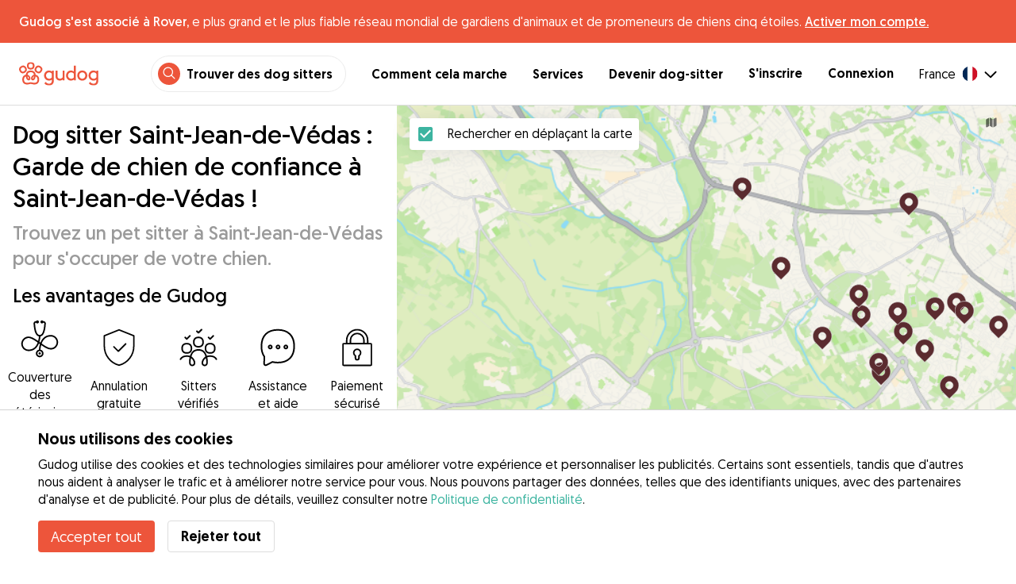

--- FILE ---
content_type: text/html; charset=utf-8
request_url: https://gudog.fr/dog-sitters-saint-jean-de-vedas
body_size: 54707
content:
<!DOCTYPE html><html lang="fr"><head><title>Dog sitter à Saint-Jean-de-Védas | Garde de chien à Saint-Jean-de-Védas dès 10 € - Gudog</title><meta name="author" content="Gudog"/><meta name="description" content="Choisissez le meilleur dog sitter pour votre chien à Saint-Jean-de-Védas parmi 31 dog sitters. Nous proposons des hébergements, des garderies de jour et des promenades pour chiens, toujours avec une couverture pour votre tranquillité d&#x27;esprit."/><meta content="width=device-width, initial-scale=1, maximum-scale=1, user-scalable=no" name="viewport"/><meta charSet="utf-8"/><meta name="twitter:card" content="summary_large_image"/><meta name="twitter:site" content="@GudogFR"/><meta name="twitter:creator" content="@GudogFR"/><meta name="twitter:title" content="À propos de Gudog"/><meta name="twitter:description" content="Gudog est une plateforme qui rassemble des propriétaires de chiens et des dog sitters de confiance. Nous proposons l&#x27;hébergement, les promenades et la garderie de jour pour chiens."/><meta name="twitter:image:src" content="https://gudog.fr/images/meta/twitter.jpg"/><meta property="og:type" content="website"/><meta property="og:site_name" content="Gudog"/><meta property="og:locale" content="fr_FR"/><meta property="fb:app_id" content="222056517915512"/><meta property="fb:admins" content="100000094355899"/><meta property="og:title" content="À propos de Gudog"/><meta property="og:description" content="Gudog est une plateforme qui rassemble des propriétaires de chiens et des dog sitters de confiance. Nous proposons l&#x27;hébergement, les promenades et la garderie de jour pour chiens."/><meta property="og:image" content="https://gudog.fr/images/meta/facebook.jpg"/><meta property="og:url" content="https://gudog.fr/dog-sitters-saint-jean-de-vedas"/><meta property="al:ios:app_store_id" content="964470204"/><meta property="al:ios:app_name" content="Gudog"/><meta property="al:android:package" content="com.gudog.app"/><meta property="al:android:app_name" content="Gudog"/><link rel="canonical" href="https://gudog.fr/dog-sitters-saint-jean-de-vedas"/><script type="application/ld+json">{
              "@context": "https://schema.org",
              "@type": "Service",
              "serviceType": "Dog sitter Saint-Jean-de-Védas : Garde de chien de confiance à Saint-Jean-de-Védas !",
              "description": "Service de garde de chien qui s'occupe de votre chien",
              "provider": {
                "@type": "LocalBusiness",
                "name": "Gudog",
                "url": "https://gudog.fr/dog-sitters-saint-jean-de-vedas",
                
                "areaServed": {
                  "@type": "Place",
                  "name": "Saint-Jean-de-Védas",
                  "geo": {
                    "@type": "GeoCoordinates",
                    "latitude": 43.5753,
                    "longitude": 3.82622
                  }
                },
                "currenciesAccepted": "EUR",
                "paymentAccepted": "Credit Card",
                "priceRange": "10EUR - 12EUR"
              },
              "brand": {
                "@type": "Organization",
                "name": "Gudog",
                "logo": "https://gudog.fr/images/logo.svg",
                "url": "https://gudog.fr"
              },
              "image": "https://gudog.fr/images/logo.svg"
            }</script><link rel="preload" as="image" imageSrcSet="/_next/image?url=https%3A%2F%2Fgudog.s3.amazonaws.com%2Fuser%2Favatar%2F604434%2Fcircle_604434_1629223064.jpeg&amp;w=576&amp;q=75 576w, /_next/image?url=https%3A%2F%2Fgudog.s3.amazonaws.com%2Fuser%2Favatar%2F604434%2Fcircle_604434_1629223064.jpeg&amp;w=768&amp;q=75 768w, /_next/image?url=https%3A%2F%2Fgudog.s3.amazonaws.com%2Fuser%2Favatar%2F604434%2Fcircle_604434_1629223064.jpeg&amp;w=992&amp;q=75 992w, /_next/image?url=https%3A%2F%2Fgudog.s3.amazonaws.com%2Fuser%2Favatar%2F604434%2Fcircle_604434_1629223064.jpeg&amp;w=1200&amp;q=75 1200w, /_next/image?url=https%3A%2F%2Fgudog.s3.amazonaws.com%2Fuser%2Favatar%2F604434%2Fcircle_604434_1629223064.jpeg&amp;w=2400&amp;q=75 2400w" imageSizes="100vw" fetchpriority="high"/><link rel="preload" as="image" imageSrcSet="/_next/image?url=https%3A%2F%2Fgudog.s3.amazonaws.com%2Fuser%2Favatar%2F789566%2Fcircle_789566_1727165237.jpeg&amp;w=576&amp;q=75 576w, /_next/image?url=https%3A%2F%2Fgudog.s3.amazonaws.com%2Fuser%2Favatar%2F789566%2Fcircle_789566_1727165237.jpeg&amp;w=768&amp;q=75 768w, /_next/image?url=https%3A%2F%2Fgudog.s3.amazonaws.com%2Fuser%2Favatar%2F789566%2Fcircle_789566_1727165237.jpeg&amp;w=992&amp;q=75 992w, /_next/image?url=https%3A%2F%2Fgudog.s3.amazonaws.com%2Fuser%2Favatar%2F789566%2Fcircle_789566_1727165237.jpeg&amp;w=1200&amp;q=75 1200w, /_next/image?url=https%3A%2F%2Fgudog.s3.amazonaws.com%2Fuser%2Favatar%2F789566%2Fcircle_789566_1727165237.jpeg&amp;w=2400&amp;q=75 2400w" imageSizes="100vw" fetchpriority="high"/><link rel="preload" as="image" imageSrcSet="/_next/image?url=https%3A%2F%2Fgudog.s3.amazonaws.com%2Fuser%2Favatar%2F1029905%2Fcircle_1029905_1720641973.jpeg&amp;w=576&amp;q=75 576w, /_next/image?url=https%3A%2F%2Fgudog.s3.amazonaws.com%2Fuser%2Favatar%2F1029905%2Fcircle_1029905_1720641973.jpeg&amp;w=768&amp;q=75 768w, /_next/image?url=https%3A%2F%2Fgudog.s3.amazonaws.com%2Fuser%2Favatar%2F1029905%2Fcircle_1029905_1720641973.jpeg&amp;w=992&amp;q=75 992w, /_next/image?url=https%3A%2F%2Fgudog.s3.amazonaws.com%2Fuser%2Favatar%2F1029905%2Fcircle_1029905_1720641973.jpeg&amp;w=1200&amp;q=75 1200w, /_next/image?url=https%3A%2F%2Fgudog.s3.amazonaws.com%2Fuser%2Favatar%2F1029905%2Fcircle_1029905_1720641973.jpeg&amp;w=2400&amp;q=75 2400w" imageSizes="100vw" fetchpriority="high"/><link rel="preload" as="image" imageSrcSet="/_next/image?url=https%3A%2F%2Fgudog.s3.amazonaws.com%2Fuser%2Favatar%2F1120261%2Fcircle_1120261_1745074669.jpeg&amp;w=576&amp;q=75 576w, /_next/image?url=https%3A%2F%2Fgudog.s3.amazonaws.com%2Fuser%2Favatar%2F1120261%2Fcircle_1120261_1745074669.jpeg&amp;w=768&amp;q=75 768w, /_next/image?url=https%3A%2F%2Fgudog.s3.amazonaws.com%2Fuser%2Favatar%2F1120261%2Fcircle_1120261_1745074669.jpeg&amp;w=992&amp;q=75 992w, /_next/image?url=https%3A%2F%2Fgudog.s3.amazonaws.com%2Fuser%2Favatar%2F1120261%2Fcircle_1120261_1745074669.jpeg&amp;w=1200&amp;q=75 1200w, /_next/image?url=https%3A%2F%2Fgudog.s3.amazonaws.com%2Fuser%2Favatar%2F1120261%2Fcircle_1120261_1745074669.jpeg&amp;w=2400&amp;q=75 2400w" imageSizes="100vw" fetchpriority="high"/><link rel="next" href="/dog-sitters-saint-jean-de-vedas"/><script type="application/ld+json">{
              "@context": "https://schema.org",
              "@type": "FAQPage",
              "mainEntity": [{"@type":"Question","name":"Comment puis-je trouver une garde de chien de confiance près de chez moi à Saint-Jean-de-Védas?","acceptedAnswer":{"@type":"Answer","text":"Avec 48 dog-sitters aimants disponibles pour s'occuper de votre chien à Saint-Jean-de-Védas, trouver le match parfait pour votre chien n'a jamais été aussi facile! Tout ce que vous avez à faire est : Utilisez la carte de Saint-Jean-de-Védas pour rechercher des dog-sitters de confiance près de chez vous. Réservez : Envoyez des messages aux dog-sitters près de chez vous pour trouver le parfait pour votre chien, puis réservez facilement en ligne. Détendez-vous : Votre chien passe des vacances comme à la maison et vous recevez des mises à jour quotidiennes avec photos et messages."}},{"@type":"Question","name":"Combien coûte la garde de chien à Saint-Jean-de-Védas?","acceptedAnswer":{"@type":"Answer","text":"Le prix moyen de la garde de chien à Saint-Jean-de-Védas est de €16 par nuit. Une réservation standard de garde de chien à Saint-Jean-de-Védas dure généralement 5 jours, pour un coût de €69. Cependant, les propriétaires de chiens peuvent également trouver une garde de chien de confiance à Saint-Jean-de-Védas à partir de seulement €11 par nuit."}},{"@type":"Question","name":"Les dog-sitters à Saint-Jean-de-Védas sont-ils sûrs?","acceptedAnswer":{"@type":"Answer","text":"Absolument ! Avec 64 réservations de garde de chien terminées et 18 avis positifs de propriétaires de chiens, les dog-sitters de Gudog se distinguent ! Chaque dog-sitter doit également passer par notre processus de vérification approfondi, comprenant une évaluation complète de son expérience, de ses qualifications professionnelles et des avis des propriétaires de chiens. En conséquence, seuls 13 % des candidats dog-sitters à Saint-Jean-de-Védas ont été approuvés pour rejoindre Gudog au cours des 12 derniers mois. Pour une sécurité supplémentaire : Nous recommandons à tous les propriétaires de chiens d'organiser une rencontre avant toute réservation pour présenter leur chien en personne et s'assurer qu'il y a une bonne entente. Chaque réservation effectuée via Gudog est couverte par notre politique de soins vétérinaires pour une sécurité supplémentaire en cas d'urgence."}},{"@type":"Question","name":"Combien de temps à l'avance devrais-je réserver la garde de chien à Saint-Jean-de-Védas?","acceptedAnswer":{"@type":"Answer","text":"En moyenne, les propriétaires de chiens à Saint-Jean-de-Védas réservent la garde de chien 19 jours à l'avance. Nous recommandons d'organiser votre réservation dès que possible pour éviter un rush de dernière minute et garantir la disponibilité de vos dog-sitters préférés, en particulier pendant les périodes de pointe comme l'été."}},{"@type":"Question","name":"Combien coûte la garde de chien pour deux chiens à Saint-Jean-de-Védas?","acceptedAnswer":{"@type":"Answer","text":"De nombreux dog-sitters à Saint-Jean-de-Védas proposent un tarif réduit pour des chiens supplémentaires lors d'une réservation de garde de chien. Avec une réduction de 50 %, le coût moyen par nuit pour deux chiens serait de €24. Cependant, comme les tarifs peuvent varier d'un dog-sitter à l'autre, il est important de communiquer directement avec votre dog-sitter choisi pour confirmer les tarifs exacts."}},{"@type":"Question","name":"Puis-je rencontrer mon dog sitter à Saint-Jean-de-Védas avant une réservation ?","acceptedAnswer":{"@type":"Answer","text":"Absolument ! Une fois que vous avez confirmé votre réservation avec le dog sitter de votre choix à Saint-Jean-de-Védas, nous recommandons à tous les propriétaires de chiens d'organiser une rencontre préalable. Cela vous donne l'opportunité de découvrir le domicile du dog sitter, de discuter des détails importants concernant les soins de votre chien et de vous assurer que votre chien et le dog sitter s'entendent bien. N'oubliez pas que vous pouvez annuler une réservation sur Gudog à tout moment pour un remboursement intégral jusqu'à 3 jours avant le début de la réservation."}},{"@type":"Question","name":"Puis-je trouver un dog sitter à Saint-Jean-de-Védas qui corresponde aux besoins spécifiques de mon chien?","acceptedAnswer":{"@type":"Answer","text":"Gudog est l'application de garde de chiens par excellence ! Avec 48 dog sitters disponibles à Saint-Jean-de-Védas, choisir la correspondance idéale dépend des préférences spécifiques de votre chien. Que votre chien soit amical envers les autres chiens, ait besoin d'espaces ouverts ou nécessite des soins médicaux spécialisés, Gudog a un dog sitter fait sur mesure pour votre ami à quatre pattes. Nous vous recommandons de comparer les profils de plusieurs sitters, y compris les avis d'autres propriétaires de chiens, avant de choisir le bon dog sitter pour vous et votre chien."}},{"@type":"Question","name":"Puis-je trouver un dog sitter à Saint-Jean-de-Védas qui n'a pas d'enfants?","acceptedAnswer":{"@type":"Answer","text":"Bien sûr ! Les dog sitters à Saint-Jean-de-Védas spécifieront sur leurs profils Gudog si des enfants seront présents lors d'une réservation de garde de chien. Lorsque vous choisissez le dog-sitter parfait, il est crucial de vérifier ces détails et de communiquer les besoins personnels de votre chien, tels que son comportement avec les enfants, bien avant toute réservation. Cela garantit que votre dog-sitter choisi comprend pleinement les besoins spécifiques de votre chien et est prêt à prendre les précautions appropriées."}},{"@type":"Question","name":"Les dog sitters à Saint-Jean-de-Védas promèneront-ils mon chien pendant une réservation?","acceptedAnswer":{"@type":"Answer","text":"Absolument, les promenades quotidiennes font partie du forfait de garde de chien à Saint-Jean-de-Védas. Les dog sitters de Gudog s'engagent à offrir à votre toutou une expérience comme à la maison qui vise à maintenir leur routine d'exercice actuelle, y compris les heures et la durée des promenades. Cette approche garantit que la routine d'exercice de votre chien restera aussi cohérente que possible afin que ses besoins en stimulation mentale soient satisfaits pendant une réservation. Avant votre réservation, nous vous recommandons de discuter des préférences et des routines d'exercice spécifiques de votre chien avec votre dog sitter pour vous assurer qu'il peut pleinement répondre aux besoins de votre chien."}},{"@type":"Question","name":"Que faire si mon dog sitter annule une réservation de garde de chien à Saint-Jean-de-Védas?","acceptedAnswer":{"@type":"Answer","text":"Bien qu'il soit rare qu'un dog sitter annule une réservation à Saint-Jean-de-Védas, l'équipe Gudog est prête à vous soutenir et à minimiser tout inconvénient en cas d'annulation. Vous pouvez éventuellement rechercher vous-même un autre dog-sitter ou contacter Gudog à l'adresse info@gudog.fr afin que nous puissions vous mettre en relation avec d'autres dog sitters aimants de votre région."}},{"@type":"Question","name":"Puis-je annuler une réservation de garde de chien à Saint-Jean-de-Védas?","acceptedAnswer":{"@type":"Answer","text":"Bien sûr ! Vous pouvez annuler une réservation de garde de chien à Saint-Jean-de-Védas à tout moment. Si vous annulez au moins 3 jours avant le début de la réservation, vous recevrez un remboursement intégral. Cependant, il est crucial de communiquer directement avec votre dog sitter en lui fournissant des instructions détaillées sur le dosage, l'horaire et les éventuelles exigences spéciales pour garantir que les besoins de santé de votre chien sont correctement pris en compte pendant une réservation."}},{"@type":"Question","name":"Les dog sitters à Saint-Jean-de-Védas suivront-ils la routine alimentaire normale de mon chien?","acceptedAnswer":{"@type":"Answer","text":"Absolument, pour maintenir la routine alimentaire normale de votre chien, les dog sitters à Saint-Jean-de-Védas suivront aussi fidèlement que possible l'horaire que vous fournissez. Cependant, il incombe au propriétaire de fournir la nourriture pour chien pour toute réservation afin de garantir la cohérence de l'alimentation de votre chien."}}]
            }</script><meta name="next-head-count" content="32"/><link rel="icon" href="/images/favicon.ico"/><style>
            * {
              box-sizing: border-box;
              font-family: Geomanist, sans-serif;
            }
            body {
              font-size: 16px;
              line-height: 1.43;
              margin: 0;

            }
          </style><link rel="stylesheet" href="/fonts/Geomanist.css"/><link rel="preload" href="/fonts/Geomanist-Book.woff2" as="font" crossorigin=""/><link rel="preload" href="/fonts/Geomanist-Medium.woff2" as="font" crossorigin=""/><link rel="preload" href="/fonts/Geomanist-Regular.woff2" as="font" crossorigin=""/><link rel="preload" href="/_next/static/css/8bf3eb0b09d0e017.css" as="style"/><link rel="stylesheet" href="/_next/static/css/8bf3eb0b09d0e017.css" data-n-g=""/><noscript data-n-css=""></noscript><script defer="" nomodule="" src="/_next/static/chunks/polyfills-78c92fac7aa8fdd8.js"></script><script src="/_next/static/chunks/webpack-20212e249b4f3ea1.js" defer=""></script><script src="/_next/static/chunks/framework-1412f0e7c1d3a7c6.js" defer=""></script><script src="/_next/static/chunks/main-2abe37e3ee6be6bd.js" defer=""></script><script src="/_next/static/chunks/pages/_app-82cc06f319952222.js" defer=""></script><script src="/_next/static/chunks/74034-8c3495467bb72495.js" defer=""></script><script src="/_next/static/chunks/61849-f42c4371a57447ef.js" defer=""></script><script src="/_next/static/chunks/9629-1eb07bad1ae2e119.js" defer=""></script><script src="/_next/static/chunks/92002-cb1d44a6aab4fb6c.js" defer=""></script><script src="/_next/static/chunks/95372-41e48b8947a116ae.js" defer=""></script><script src="/_next/static/chunks/41467-84a714f515e2e7d3.js" defer=""></script><script src="/_next/static/chunks/10934-8884034dbdff52f3.js" defer=""></script><script src="/_next/static/chunks/pages/search/city-bbc415b2c8c15613.js" defer=""></script><script src="/_next/static/ewILhn9CSLCBq4_23-I5N/_buildManifest.js" defer=""></script><script src="/_next/static/ewILhn9CSLCBq4_23-I5N/_ssgManifest.js" defer=""></script><style data-styled="" data-styled-version="5.3.0">.cTufNn{box-sizing:border-box;margin:0;min-width:0;-webkit-flex-wrap:wrap;-ms-flex-wrap:wrap;flex-wrap:wrap;}/*!sc*/
.bpjXNr{box-sizing:border-box;margin:0;min-width:0;}/*!sc*/
.bpjXNr svg{z-index:6;position:fixed;top:0;left:0;right:0;pointer-events:none;height:3px;}/*!sc*/
.bpjXNr svg path{stroke:#ED553B;}/*!sc*/
.hFlGVD{box-sizing:border-box;margin:0;min-width:0;z-index:auto;position:relative;top:auto;background:white;width:100%;}/*!sc*/
@media screen and (min-width:576px){.hFlGVD{z-index:5;position:-webkit-sticky;position:sticky;top:0;}}/*!sc*/
.hFlGVD.transparent{z-index:5;background:transparent;top:0;position:absolute;}/*!sc*/
.hFlGVD.transparent button svg{color:#ffffff;}/*!sc*/
.hFlGVD.transparent ul:not(.mobile) li{color:#ffffff;}/*!sc*/
@media screen and (min-width:576px){.hFlGVD.transparent{position:absolute;}}/*!sc*/
.hFlGVD.transparent header{border-bottom:0;}/*!sc*/
.gksRbr{box-sizing:border-box;margin:0;min-width:0;padding-top:16px;padding-bottom:16px;padding-left:16px;padding-right:16px;background-color:#ED553B;-webkit-align-items:center;-webkit-box-align:center;-ms-flex-align:center;align-items:center;}/*!sc*/
@media screen and (min-width:576px){.gksRbr{padding-left:24px;padding-right:24px;}}/*!sc*/
.fjGIUX{box-sizing:border-box;margin:0;min-width:0;color:white;}/*!sc*/
.XXkEM{box-sizing:border-box;margin:0;min-width:0;font-weight:300;}/*!sc*/
.dxKoKZ{box-sizing:border-box;margin:0;min-width:0;-webkit-flex-wrap:nowrap;-ms-flex-wrap:nowrap;flex-wrap:nowrap;-webkit-align-items:center;-webkit-box-align:center;-ms-flex-align:center;align-items:center;-webkit-box-pack:justify;-webkit-justify-content:space-between;-ms-flex-pack:justify;justify-content:space-between;border-bottom:1px solid #DDDDDD;padding-left:8px;padding-right:8px;padding-top:16px;padding-bottom:16px;}/*!sc*/
@media screen and (min-width:576px){.dxKoKZ{padding-left:24px;padding-right:24px;}}/*!sc*/
.cxPHIk{box-sizing:border-box;margin:0;min-width:0;cursor:pointer;}/*!sc*/
.cOtmZZ{box-sizing:border-box;margin:0;min-width:0;width:80px;height:24px;}/*!sc*/
@media screen and (min-width:576px){.cOtmZZ{width:100px;height:32px;}}/*!sc*/
.fzUdiI{box-sizing:border-box;margin:0;min-width:0;}/*!sc*/
.iOBUAK{box-sizing:border-box;margin:0;min-width:0;-webkit-align-items:center;-webkit-box-align:center;-ms-flex-align:center;align-items:center;margin-left:auto;list-style:none;text-align:right;display:none !important;}/*!sc*/
@media screen and (min-width:576px){.iOBUAK{display:none !important;}}/*!sc*/
@media screen and (min-width:768px){.iOBUAK{display:-webkit-box !important;display:-webkit-flex !important;display:-ms-flexbox !important;display:flex !important;}}/*!sc*/
.iOBUAK.mobile{position:fixed;top:0;bottom:0;left:0;width:100%;margin:0;padding-top:8px;padding-bottom:8px;padding-left:16px;padding-right:16px;background-color:#ffffff;z-index:9999;display:none;}/*!sc*/
.iOBUAK.mobile li{display:block;padding-top:8px;padding-bottom:8px;}/*!sc*/
.dkhvvp{box-sizing:border-box;margin:0;min-width:0;-webkit-box-pack:end;-webkit-justify-content:flex-end;-ms-flex-pack:end;justify-content:flex-end;margin-bottom:4px;}/*!sc*/
@media screen and (min-width:576px){.dkhvvp{margin-bottom:0;}}/*!sc*/
.koHdog{box-sizing:border-box;margin:0;min-width:0;width:-webkit-fit-content;width:-moz-fit-content;width:fit-content;-webkit-align-items:center;-webkit-box-align:center;-ms-flex-align:center;align-items:center;-webkit-box-pack:end;-webkit-justify-content:flex-end;-ms-flex-pack:end;justify-content:flex-end;background-color:white;padding-top:8px;padding-bottom:8px;padding-left:8px;padding-right:8px;border-radius:100px;border:1px solid;border-color:#EBEBEB;}/*!sc*/
.hYsdna{box-sizing:border-box;margin:0;min-width:0;background-color:#ED553B;-webkit-box-pack:center;-webkit-justify-content:center;-ms-flex-pack:center;justify-content:center;-webkit-align-items:center;-webkit-box-align:center;-ms-flex-align:center;align-items:center;width:28px;height:28px;border-radius:16px;padding-bottom:2px;}/*!sc*/
.cHRebJ{box-sizing:border-box;margin:0;min-width:0;color:#010101;margin-left:8px;margin-right:8px;}/*!sc*/
.iXerLK{box-sizing:border-box;margin:0;min-width:0;font-size:16px;font-weight:700;display:inline-block;color:inherit;-webkit-text-decoration:none;text-decoration:none;}/*!sc*/
.iXerLK:hover,.iXerLK:focus,.iXerLK .active{color:#ED553B;}/*!sc*/
.fxTbeq{box-sizing:border-box;margin:0;min-width:0;display:block;padding-left:32px;}/*!sc*/
@media screen and (min-width:576px){.fxTbeq{display:none;}}/*!sc*/
@media screen and (min-width:768px){.fxTbeq{display:none;}}/*!sc*/
@media screen and (min-width:992px){.fxTbeq{display:none;}}/*!sc*/
@media screen and (min-width:1200px){.fxTbeq{display:block;}}/*!sc*/
.YWuDd{box-sizing:border-box;margin:0;min-width:0;display:inline;font-weight:700;padding-left:32px;}/*!sc*/
.iXthVs{box-sizing:border-box;margin:0;min-width:0;cursor:pointer;-webkit-align-items:center;-webkit-box-align:center;-ms-flex-align:center;align-items:center;}/*!sc*/
.gZrLcJ{box-sizing:border-box;margin:0;min-width:0;font-weight:400;margin-right:8px;}/*!sc*/
.igcShH{box-sizing:border-box;margin:0;min-width:0;margin-left:8px;padding-top:8px;}/*!sc*/
.eaBKgw{box-sizing:border-box;margin:0;min-width:0;display:block;}/*!sc*/
@media screen and (min-width:576px){.eaBKgw{display:block;}}/*!sc*/
@media screen and (min-width:768px){.eaBKgw{display:none;}}/*!sc*/
.jTItfe{box-sizing:border-box;margin:0;min-width:0;margin-left:auto;-webkit-align-items:center;-webkit-box-align:center;-ms-flex-align:center;align-items:center;}/*!sc*/
.jBjYIU{box-sizing:border-box;margin:0;min-width:0;color:#ffffff;padding-left:16px;padding-right:16px;}/*!sc*/
.dyQdBH{box-sizing:border-box;margin:0;min-width:0;margin-top:3px;font-size:12px;text-align:right;cursor:pointer;padding:0;background:none;border:none;margin-right:8px;}/*!sc*/
.eZkqhv{box-sizing:border-box;margin:0;min-width:0;width:100%;}/*!sc*/
.AlDeL{box-sizing:border-box;margin:0;min-width:0;width:100%;}/*!sc*/
@media screen and (min-width:576px){.AlDeL{width:100%;}}/*!sc*/
@media screen and (min-width:768px){.AlDeL{width:500px;}}/*!sc*/
.dmdHZD{box-sizing:border-box;margin:0;min-width:0;margin-left:16px;margin-right:16px;}/*!sc*/
.hxgZHp{box-sizing:border-box;margin:0;min-width:0;font-weight:300;font-size:24px;line-height:1.3333333333333333;margin-bottom:4px;font-size:24px;line-height:32px;margin-top:16px;}/*!sc*/
@media screen and (min-width:576px){.hxgZHp{margin-bottom:8px;font-size:32px;line-height:40px;}}/*!sc*/
.kfUPJx{box-sizing:border-box;margin:0;min-width:0;font-weight:300;font-size:24px;line-height:1.3333333333333333;margin-bottom:8px;color:#9A9A9A;font-size:18px;}/*!sc*/
@media screen and (min-width:576px){.kfUPJx{margin-bottom:0;font-size:24px;}}/*!sc*/
.gjJGdk{box-sizing:border-box;margin:0;min-width:0;z-index:1;padding-right:0;}/*!sc*/
.gYXnSj{box-sizing:border-box;margin:0;min-width:0;color:#010101;padding-top:8px;padding-bottom:16px;border-bottom:1px solid lightgray;}/*!sc*/
@media screen and (min-width:576px){.gYXnSj{padding-top:16px;padding-bottom:24px;}}/*!sc*/
.gEYJBy{box-sizing:border-box;margin:0;min-width:0;padding-left:16px;padding-right:16px;padding-bottom:16px;font-size:24px;line-height:30px;font-weight:300;color:#010101;}/*!sc*/
.fAaEs{box-sizing:border-box;margin:0;min-width:0;-webkit-flex:1;-ms-flex:1;flex:1;-webkit-flex-direction:column;-ms-flex-direction:column;flex-direction:column;-webkit-align-items:center;-webkit-box-align:center;-ms-flex-align:center;align-items:center;-webkit-box-pack:center;-webkit-justify-content:center;-ms-flex-pack:center;justify-content:center;padding-left:16px;padding-right:16px;}/*!sc*/
.eidIZd{box-sizing:border-box;margin:0;min-width:0;margin-bottom:8px;}/*!sc*/
.kGhHIk{box-sizing:border-box;margin:0;min-width:0;text-align:center;font-size:12px;}/*!sc*/
@media screen and (min-width:576px){.kGhHIk{font-size:16px;}}/*!sc*/
.hBfhQd{box-sizing:border-box;margin:0;min-width:0;padding-left:16px;}/*!sc*/
.ioSZvn{box-sizing:border-box;margin:0;min-width:0;-webkit-flex-wrap:nowrap;-ms-flex-wrap:nowrap;flex-wrap:nowrap;padding-top:16px;padding-bottom:16px;-webkit-flex:1;-ms-flex:1;flex:1;height:100%;}/*!sc*/
.cXZNOF{box-sizing:border-box;margin:0;min-width:0;-webkit-flex-wrap:nowrap;-ms-flex-wrap:nowrap;flex-wrap:nowrap;-webkit-flex:1;-ms-flex:1;flex:1;}/*!sc*/
.iTvwNb{box-sizing:border-box;margin:0;min-width:0;position:relative;width:64px;height:64px;margin-right:16px;}/*!sc*/
.iTvwNb .image{border-radius:50%;}/*!sc*/
.ieuiBH{box-sizing:border-box;margin:0;min-width:0;-webkit-flex-direction:column;-ms-flex-direction:column;flex-direction:column;-webkit-flex:1;-ms-flex:1;flex:1;}/*!sc*/
.cqTHxz{box-sizing:border-box;margin:0;min-width:0;-webkit-flex:1;-ms-flex:1;flex:1;}/*!sc*/
.cNSkhn{box-sizing:border-box;margin:0;min-width:0;overflow:hidden;text-overflow:ellipsis;display:-webkit-box;-webkit-line-clamp:2;-webkit-box-orient:vertical;margin:0;}/*!sc*/
.hZKkcD{box-sizing:border-box;margin:0;min-width:0;font-weight:700;font-size:30px;line-height:1.3125;color:#010101;font-size:18px;font-weight:300;}/*!sc*/
.durkQN{box-sizing:border-box;margin:0;min-width:0;font-weight:400;font-size:16px;line-height:1.5;font-weight:normal;text-overflow:ellipsis;}/*!sc*/
.ckVcaR{box-sizing:border-box;margin:0;min-width:0;margin-left:8px;}/*!sc*/
.efQRGT{box-sizing:border-box;margin:0;min-width:0;color:#ED553B;font-weight:300;line-height:1;}/*!sc*/
.cyndgC{box-sizing:border-box;margin:0;min-width:0;text-transform:lowercase;text-align:right;}/*!sc*/
.EcxZp{box-sizing:border-box;margin:0;min-width:0;margin-top:8px;}/*!sc*/
.grkmvT{box-sizing:border-box;margin:0;min-width:0;margin-right:8px;margin-bottom:4px;}/*!sc*/
.ZwTNL{box-sizing:border-box;margin:0;min-width:0;display:inline-block;text-overflow:ellipsis;white-space:nowrap;overflow:hidden;color:#9A9A9A;font-size:14px;border:1px solid #DDDDDD;border-radius:4px;height:24px;padding-left:8px;padding-right:8px;}/*!sc*/
.ZwTNL svg{margin-top:auto !important;margin-bottom:auto !important;margin-right:8px !important;}/*!sc*/
.lhlHrW{box-sizing:border-box;margin:0;min-width:0;-webkit-align-items:center;-webkit-box-align:center;-ms-flex-align:center;align-items:center;-webkit-box-pack:center;-webkit-justify-content:center;-ms-flex-pack:center;justify-content:center;height:100%;}/*!sc*/
.ehdmCq{box-sizing:border-box;margin:0;min-width:0;white-space:nowrap;overflow:hidden;text-overflow:ellipsis;-webkit-flex:1;-ms-flex:1;flex:1;}/*!sc*/
.bylCIc{box-sizing:border-box;margin:0;min-width:0;-webkit-flex-direction:row;-ms-flex-direction:row;flex-direction:row;-webkit-align-items:center;-webkit-box-align:center;-ms-flex-align:center;align-items:center;}/*!sc*/
.cWvxxq{box-sizing:border-box;margin:0;min-width:0;padding-top:8px;padding-bottom:8px;}/*!sc*/
.cWvxxq svg{font-size:16px;margin-right:2px !important;margin-left:2px !important;}/*!sc*/
.cWvxxq svg:first-of-type{margin-right:2px !important;margin-left:0px !important;}/*!sc*/
.cWvxxq svg:last-of-type{margin-right:0px !important;margin-left:2px !important;}/*!sc*/
.clXcSf{box-sizing:border-box;margin:0;min-width:0;color:#010101;font-size:16px;line-height:1;}/*!sc*/
.bcVZxq{box-sizing:border-box;margin:0;min-width:0;color:#9A9A9A;font-size:16px;line-height:1;}/*!sc*/
.cMnsOR{box-sizing:border-box;margin:0;min-width:0;-webkit-flex-direction:row;-ms-flex-direction:row;flex-direction:row;margin-left:-32px;}/*!sc*/
.csfgsO{box-sizing:border-box;margin:0;min-width:0;margin-right:8px;}/*!sc*/
.jMPvrh{box-sizing:border-box;margin:0;min-width:0;width:24px;height:24px;}/*!sc*/
.cXtyzc{box-sizing:border-box;margin:0;min-width:0;overflow:hidden;text-overflow:ellipsis;display:-webkit-box;-webkit-line-clamp:2;-webkit-box-orient:vertical;-webkit-flex:1;-ms-flex:1;flex:1;color:#9A9A9A;}/*!sc*/
.jqYTCx{box-sizing:border-box;margin:0;min-width:0;list-style:none;-webkit-box-pack:center;-webkit-justify-content:center;-ms-flex-pack:center;justify-content:center;-webkit-flex-wrap:nowrap;-ms-flex-wrap:nowrap;flex-wrap:nowrap;margin-left:8px;margin-right:8px;margin-top:24px;padding:0;}/*!sc*/
.bqRPON{box-sizing:border-box;margin:0;min-width:0;border-width:1px 0px 1px 1px;width:48px;height:48px;box-sizing:border-box;border-color:#DDDDDD;border-style:solid;text-align:center;border-radius:50% 0 0 50%;font-size:16px;}/*!sc*/
.bqRPON.active{background-color:#3CB4A0;border-color:#3CB4A0;}/*!sc*/
.bqRPON.active a{color:#ffffff;}/*!sc*/
.bqRPON a{color:#010101;-webkit-text-decoration:none;text-decoration:none;cursor:pointer;height:100%;width:100%;display:block;line-height:48px;font-size:16px;}/*!sc*/
@media screen and (min-width:576px){.bqRPON{font-size:24px;}}/*!sc*/
.jqpmZZ{box-sizing:border-box;margin:0;min-width:0;border-width:1px 0px 1px 1px;width:48px;height:48px;box-sizing:border-box;border-color:#DDDDDD;border-style:solid;text-align:center;font-size:16px;}/*!sc*/
.jqpmZZ.active{background-color:#3CB4A0;border-color:#3CB4A0;}/*!sc*/
.jqpmZZ.active a{color:#ffffff;}/*!sc*/
.jqpmZZ a{color:#010101;-webkit-text-decoration:none;text-decoration:none;cursor:pointer;height:100%;width:100%;display:block;line-height:48px;font-size:16px;}/*!sc*/
@media screen and (min-width:576px){.jqpmZZ{font-size:24px;}}/*!sc*/
.cqzshQ{box-sizing:border-box;margin:0;min-width:0;border-width:1px 1px 1px 1px;width:48px;height:48px;box-sizing:border-box;border-color:#DDDDDD;border-style:solid;text-align:center;border-radius:0 50% 50% 0;font-size:16px;}/*!sc*/
.cqzshQ.active{background-color:#3CB4A0;border-color:#3CB4A0;}/*!sc*/
.cqzshQ.active a{color:#ffffff;}/*!sc*/
.cqzshQ a{color:#010101;-webkit-text-decoration:none;text-decoration:none;cursor:pointer;height:100%;width:100%;display:block;line-height:48px;font-size:16px;}/*!sc*/
@media screen and (min-width:576px){.cqzshQ{font-size:24px;}}/*!sc*/
.jnwtgL{box-sizing:border-box;margin:0;min-width:0;padding-left:32px;padding-right:32px;margin-top:24px;margin-bottom:24px;}/*!sc*/
.BySJC{box-sizing:border-box;margin:0;min-width:0;list-style:none;display:block;font-size:14px;color:#DDDDDD;padding-left:0;overflow:hidden;white-space:nowrap;text-overflow:ellipsis;}/*!sc*/
.iKJjZM{box-sizing:border-box;margin:0;min-width:0;display:inline-block;color:#181818;}/*!sc*/
.fHKbwE{box-sizing:border-box;margin:0;min-width:0;color:lightgray;padding-left:8px;padding-right:8px;}/*!sc*/
.cBBnpd{box-sizing:border-box;margin:0;min-width:0;color:#DDDDDD;display:inline;}/*!sc*/
.kehtfW{box-sizing:border-box;margin:0;min-width:0;padding-left:16px;padding-right:16px;padding-bottom:40px;}/*!sc*/
@media screen and (min-width:576px){.kehtfW{padding-left:16px;padding-right:16px;}}/*!sc*/
@media screen and (min-width:768px){.kehtfW{padding-left:32px;padding-right:32px;}}/*!sc*/
@media screen and (min-width:992px){.kehtfW{padding-left:8.33333vw;padding-right:8.33333vw;}}/*!sc*/
.fedplV{box-sizing:border-box;margin:0;min-width:0;padding-top:24px;padding-bottom:24px;}/*!sc*/
@media screen and (min-width:576px){.fedplV{padding-top:24px;padding-bottom:24px;}}/*!sc*/
@media screen and (min-width:768px){.fedplV{padding-top:40px;padding-bottom:40px;}}/*!sc*/
.dhKGDa{box-sizing:border-box;margin:0;min-width:0;padding-left:0;padding-right:0;}/*!sc*/
@media screen and (min-width:576px){.dhKGDa{padding-left:0;padding-right:0;}}/*!sc*/
@media screen and (min-width:768px){.dhKGDa{padding-left:0;padding-right:0;}}/*!sc*/
.iXzTyw{box-sizing:border-box;margin:0;min-width:0;background-color:#ffffff;border-radius:2px;box-shadow:0 0 25px 0 rgba(38,55,70,0.1);padding-left:24px;padding-right:24px;padding-top:24px;padding-bottom:24px;}/*!sc*/
@media screen and (min-width:576px){.iXzTyw{padding-left:24px;padding-right:24px;padding-top:24px;padding-bottom:24px;}}/*!sc*/
@media screen and (min-width:768px){.iXzTyw{padding-left:64px;padding-right:64px;padding-top:40px;padding-bottom:40px;}}/*!sc*/
.gvmDgv{box-sizing:border-box;margin:0;min-width:0;font-size:20px;font-family:inherit;font-weight:700;line-height:1.25;font-weight:700;font-size:30px;line-height:1.3125;}/*!sc*/
.dDFKXk{box-sizing:border-box;margin:0;min-width:0;-webkit-align-items:center;-webkit-box-align:center;-ms-flex-align:center;align-items:center;}/*!sc*/
.dOFZje{box-sizing:border-box;margin:0;min-width:0;margin-left:8px;margin-top:2px;}/*!sc*/
.bDnwib{box-sizing:border-box;margin:0;min-width:0;gap:16px;border-bottom:1px solid lightGrey;margin-top:24px;margin-bottom:16px;padding-bottom:32px;-webkit-flex-direction:column;-ms-flex-direction:column;flex-direction:column;}/*!sc*/
@media screen and (min-width:576px){.bDnwib{gap:64px;}}/*!sc*/
@media screen and (min-width:576px){.bDnwib{margin-bottom:24px;padding-bottom:32px;-webkit-flex-direction:row;-ms-flex-direction:row;flex-direction:row;}}/*!sc*/
.ksuUQX{box-sizing:border-box;margin:0;min-width:0;width:100%;-webkit-flex-direction:row;-ms-flex-direction:row;flex-direction:row;}/*!sc*/
@media screen and (min-width:576px){.ksuUQX{width:50%;-webkit-flex-direction:column;-ms-flex-direction:column;flex-direction:column;}}/*!sc*/
.bDsRoy{box-sizing:border-box;margin:0;min-width:0;-webkit-flex-shrink:0;-ms-flex-negative:0;flex-shrink:0;margin-top:8px;margin-right:16px;}/*!sc*/
@media screen and (min-width:576px){.bDsRoy{margin-top:0;margin-right:0;}}/*!sc*/
.cDMwiH{box-sizing:border-box;margin:0;min-width:0;font-size:20px;font-family:inherit;font-weight:700;line-height:1.25;font-weight:300;font-size:24px;line-height:1.3333333333333333;font-size:24px;font-weight:300;}/*!sc*/
.jhIKXy{box-sizing:border-box;margin:0;min-width:0;width:100%;}/*!sc*/
@media screen and (min-width:576px){.jhIKXy{width:100%;}}/*!sc*/
@media screen and (min-width:768px){.jhIKXy{width:100%;}}/*!sc*/
.eqspXb{box-sizing:border-box;margin:0;min-width:0;padding-top:8px;white-space:pre-wrap;}/*!sc*/
.laVLLs{box-sizing:border-box;margin:0;min-width:0;white-space:pre-wrap;padding-top:8px;}/*!sc*/
.laVLLs *{margin:0;padding:0;}/*!sc*/
.laVLLs ul{margin-left:24px;}/*!sc*/
.laVLLs .faq{margin-bottom:32px;}/*!sc*/
.laVLLs p,.laVLLs li{text-align:left;margin-bottom:16px;color:#9A9A9A;line-height:24px;}/*!sc*/
.laVLLs p strong,.laVLLs li strong{color:#181818;font-weight:300;}/*!sc*/
.laVLLs li{margin-bottom:8px;}/*!sc*/
.laVLLs h1,.laVLLs h2,.laVLLs h3,.laVLLs h4{text-align:left;margin-bottom:16px;}/*!sc*/
.laVLLs h1{font-weight:700;font-size:40px;line-height:1.2;}/*!sc*/
.laVLLs h2{font-weight:700;font-size:30px;line-height:1.3125;}/*!sc*/
.laVLLs h3{font-weight:300;font-size:24px;line-height:1.3333333333333333;}/*!sc*/
.laVLLs h4_highlight{font-weight:700;font-size:16px;line-height:1.5;}/*!sc*/
.laVLLs h4{font-weight:400;font-size:16px;line-height:1.5;}/*!sc*/
.laVLLs h5{font-weight:400;font-size:14px;line-height:1.1428571428571428;}/*!sc*/
.laVLLs note{font-weight:400;font-size:8px;line-height:1;}/*!sc*/
.laVLLs heading{font-family:inherit;line-height:1.25;font-weight:700;}/*!sc*/
.laVLLs display{font-family:inherit;font-weight:700;line-height:1.25;font-size:24px;}/*!sc*/
@media screen and (min-width:576px){.laVLLs display{font-size:32px;}}/*!sc*/
@media screen and (min-width:768px){.laVLLs display{font-size:48px;}}/*!sc*/
.laVLLs caps{text-transform:uppercase;-webkit-letter-spacing:0.1em;-moz-letter-spacing:0.1em;-ms-letter-spacing:0.1em;letter-spacing:0.1em;}/*!sc*/
.laVLLs .section{margin-bottom:16px;}/*!sc*/
.laVLLs a{color:#1F8C8D;font-weight:300;}/*!sc*/
.laVLLs iframe{width:100%;}/*!sc*/
.laVLLs .row{display:-webkit-box;display:-webkit-flex;display:-ms-flexbox;display:flex;-webkit-flex-direction:column;-ms-flex-direction:column;flex-direction:column;}/*!sc*/
@media screen and (min-width:576px){.laVLLs .row{-webkit-flex-direction:column;-ms-flex-direction:column;flex-direction:column;}}/*!sc*/
@media screen and (min-width:768px){.laVLLs .row{-webkit-flex-direction:row;-ms-flex-direction:row;flex-direction:row;}}/*!sc*/
.kUcGta{box-sizing:border-box;margin:0;min-width:0;border-top:1px solid #DDDDDD;border-bottom:1px solid #DDDDDD;margin-top:16px;padding-top:32px;margin-bottom:8px;padding-bottom:24px;padding-left:8px;padding-right:8px;-webkit-flex-direction:column;-ms-flex-direction:column;flex-direction:column;}/*!sc*/
@media screen and (min-width:576px){.kUcGta{margin-top:24px;padding-top:48px;margin-bottom:24px;padding-bottom:32px;padding-left:0;padding-right:0;-webkit-flex-direction:row;-ms-flex-direction:row;flex-direction:row;}}/*!sc*/
.dhsCJL{box-sizing:border-box;margin:0;min-width:0;width:100%;margin-right:0;margin-bottom:24px;}/*!sc*/
@media screen and (min-width:576px){.dhsCJL{width:50%;margin-right:64px;margin-bottom:0;}}/*!sc*/
.gTLqRA{box-sizing:border-box;margin:0;min-width:0;max-width:750px;}/*!sc*/
.bTbndc{box-sizing:border-box;margin:0;min-width:0;font-size:20px;font-family:inherit;font-weight:700;line-height:1.25;font-family:inherit;line-height:1.25;font-weight:700;font-size:24px;font-weight:300;margin-bottom:32px;}/*!sc*/
.dIyzWW{box-sizing:border-box;margin:0;min-width:0;margin-bottom:16px;}/*!sc*/
.jTkUBf{box-sizing:border-box;margin:0;min-width:0;margin-right:16px;-webkit-flex-shrink:0;-ms-flex-negative:0;flex-shrink:0;}/*!sc*/
.bJqGGA{box-sizing:border-box;margin:0;min-width:0;font-weight:700;}/*!sc*/
.jEWTKL{box-sizing:border-box;margin:0;min-width:0;width:100%;}/*!sc*/
@media screen and (min-width:576px){.jEWTKL{width:50%;}}/*!sc*/
.ikbFCA{box-sizing:border-box;margin:0;min-width:0;font-weight:300;font-size:24px;line-height:1.3333333333333333;margin-bottom:16px;}/*!sc*/
.eBpNNS{box-sizing:border-box;margin:0;min-width:0;border-bottom:1px solid #DDDDDD;cursor:pointer;padding-bottom:8px;}/*!sc*/
.eOGtNr{box-sizing:border-box;margin:0;min-width:0;padding-bottom:8px;padding-top:16px;-webkit-align-items:center;-webkit-box-align:center;-ms-flex-align:center;align-items:center;-webkit-box-pack:justify;-webkit-justify-content:space-between;-ms-flex-pack:justify;justify-content:space-between;}/*!sc*/
.cWnMdr{box-sizing:border-box;margin:0;min-width:0;font-weight:400;font-size:16px;line-height:1.5;font-weight:700;color:#010101;}/*!sc*/
.jcTKpe{box-sizing:border-box;margin:0;min-width:0;padding-bottom:8px;}/*!sc*/
.dTMpem{box-sizing:border-box;margin:0;min-width:0;color:#010101;}/*!sc*/
.kXdMCq{box-sizing:border-box;margin:0;min-width:0;cursor:pointer;padding-bottom:8px;}/*!sc*/
.oKFNj{box-sizing:border-box;margin:0;min-width:0;-webkit-flex-wrap:wrap;-ms-flex-wrap:wrap;flex-wrap:wrap;padding-top:0;margin-left:auto;margin-right:auto;}/*!sc*/
@media screen and (min-width:576px){.oKFNj{padding-top:0;}}/*!sc*/
@media screen and (min-width:768px){.oKFNj{padding-top:40px;}}/*!sc*/
.beBpCf{box-sizing:border-box;margin:0;min-width:0;margin-top:24px;margin-bottom:24px;width:100%;}/*!sc*/
@media screen and (min-width:576px){.beBpCf{margin-top:0;margin-bottom:0;width:50%;}}/*!sc*/
.eoLbZR{box-sizing:border-box;margin:0;min-width:0;font-size:20px;font-family:inherit;font-weight:700;line-height:1.25;font-weight:700;font-size:30px;line-height:1.3125;font-size:24px;font-weight:300;margin-bottom:16px;}/*!sc*/
.bImXBP{box-sizing:border-box;margin:0;min-width:0;font-size:20px;font-family:inherit;font-weight:700;line-height:1.25;font-weight:300;font-size:24px;line-height:1.3333333333333333;font-size:18px;line-height:1.5;}/*!sc*/
.cWBDZS{box-sizing:border-box;margin:0;min-width:0;font-size:20px;font-family:inherit;font-weight:700;line-height:1.25;font-weight:700;font-size:30px;line-height:1.3125;font-size:24px;font-weight:300;padding-bottom:16px;}/*!sc*/
.kcMjCz{box-sizing:border-box;margin:0;min-width:0;position:fixed;z-index:100;bottom:0;left:0;width:100%;background-color:white;padding-left:48px;padding-right:48px;padding-top:24px;padding-bottom:24px;border-top:1px solid lightgray;}/*!sc*/
.kmtwxI{box-sizing:border-box;margin:0;min-width:0;font-size:20px;font-family:inherit;font-weight:700;line-height:1.25;margin-bottom:8px;}/*!sc*/
.fihsFk{box-sizing:border-box;margin:0;min-width:0;color:#010101;margin-bottom:16px;}/*!sc*/
.fihsFk a:-webkit-any-link{color:#3CB4A0;}/*!sc*/
.bOmVAo{box-sizing:border-box;margin:0;min-width:0;-webkit-appearance:none;-moz-appearance:none;appearance:none;display:inline-block;text-align:center;line-height:inherit;-webkit-text-decoration:none;text-decoration:none;font-size:inherit;padding-left:24px;padding-right:24px;padding-top:16px;padding-bottom:16px;color:white;background-color:#ED553B;border:0;border-radius:4px;cursor:pointer;font-size:18px;line-height:24px;padding-left:16px;padding-right:16px;padding-top:0;padding-bottom:0;min-height:40px;margin-right:16px;}/*!sc*/
.knuXys{box-sizing:border-box;margin:0;min-width:0;-webkit-appearance:none;-moz-appearance:none;appearance:none;display:inline-block;text-align:center;line-height:inherit;-webkit-text-decoration:none;text-decoration:none;font-size:inherit;padding-left:24px;padding-right:24px;padding-top:16px;padding-bottom:16px;color:white;background-color:#ED553B;border:0;border-radius:4px;cursor:pointer;font-weight:700;color:#010101;background-color:transparent;border-radius:4px;border:1px solid #DDDDDD;cursor:pointer;font-size:18px;line-height:24px;padding-left:16px;padding-right:16px;padding-top:0;padding-bottom:0;min-height:40px;}/*!sc*/
.knuXys:hover{border-color:#010101;}/*!sc*/
.knuXys:focus{outline:none;}/*!sc*/
.knuXys:disabled{color:#333;border-color:default;}/*!sc*/
.hnzlvN{box-sizing:border-box;margin:0;min-width:0;padding-left:24px;padding-right:24px;padding-top:40px;padding-bottom:40px;background-color:#EBEBEB;}/*!sc*/
@media screen and (min-width:576px){.hnzlvN{padding-left:24px;padding-right:24px;padding-top:40px;padding-bottom:40px;}}/*!sc*/
@media screen and (min-width:768px){.hnzlvN{padding-left:100px;padding-right:100px;padding-top:64px;padding-bottom:64px;}}/*!sc*/
.jEgUdf{box-sizing:border-box;margin:0;min-width:0;font-size:20px;font-family:inherit;font-weight:700;line-height:1.25;font-weight:700;font-size:30px;line-height:1.3125;padding-bottom:24px;}/*!sc*/
.cRJwOs{box-sizing:border-box;margin:0;min-width:0;width:100%;-webkit-box-pack:justify;-webkit-justify-content:space-between;-ms-flex-pack:justify;justify-content:space-between;-webkit-flex-wrap:wrap;-ms-flex-wrap:wrap;flex-wrap:wrap;}/*!sc*/
.cBxYPc{box-sizing:border-box;margin:0;min-width:0;width:100%;padding-bottom:16px;padding-right:32px;}/*!sc*/
@media screen and (min-width:576px){.cBxYPc{width:50%;}}/*!sc*/
@media screen and (min-width:768px){.cBxYPc{width:50%;}}/*!sc*/
@media screen and (min-width:992px){.cBxYPc{width:50%;}}/*!sc*/
@media screen and (min-width:1200px){.cBxYPc{width:25%;}}/*!sc*/
.hbMjmm{box-sizing:border-box;margin:0;min-width:0;font-size:20px;font-family:inherit;font-weight:700;line-height:1.25;font-weight:300;font-size:24px;line-height:1.3333333333333333;font-size:18px;font-weight:300;padding-bottom:8px;}/*!sc*/
.hNUVcv{box-sizing:border-box;margin:0;min-width:0;color:#3CB4A0;font-size:18px;font-weight:300;}/*!sc*/
.hnVuHl{box-sizing:border-box;margin:0;min-width:0;background-color:#033243;color:#ffffff;position:absolute;top:100%;-webkit-flex-wrap:wrap;-ms-flex-wrap:wrap;flex-wrap:wrap;padding-left:24px;padding-right:24px;padding-top:40px;padding-bottom:40px;width:100%;}/*!sc*/
@media screen and (min-width:576px){.hnVuHl{padding-left:24px;padding-right:24px;padding-top:40px;padding-bottom:40px;}}/*!sc*/
@media screen and (min-width:768px){.hnVuHl{padding-left:100px;padding-right:100px;padding-top:64px;padding-bottom:64px;}}/*!sc*/
.iMtvUg{box-sizing:border-box;margin:0;min-width:0;width:100%;padding-bottom:24px;}/*!sc*/
@media screen and (min-width:576px){.iMtvUg{width:20%;padding-bottom:24px;}}/*!sc*/
@media screen and (min-width:768px){.iMtvUg{width:20%;padding-bottom:0;}}/*!sc*/
.cdsNLY{box-sizing:border-box;margin:0;min-width:0;cursor:pointer;padding-top:8px;padding-bottom:8px;}/*!sc*/
.eOtqwb{box-sizing:border-box;margin:0;min-width:0;cursor:pointer;color:#ffffff;padding-top:8px;padding-bottom:8px;}/*!sc*/
.bcDqvs{box-sizing:border-box;margin:0;min-width:0;padding-top:8px;padding-bottom:8px;}/*!sc*/
.FIBfv{box-sizing:border-box;margin:0;min-width:0;color:#ffffff;padding-top:8px;padding-bottom:8px;}/*!sc*/
.hvbHCL{box-sizing:border-box;margin:0;min-width:0;width:100%;padding-top:8px;padding-bottom:8px;}/*!sc*/
.kAxNCP{box-sizing:border-box;margin:0;min-width:0;padding-left:16px;padding-right:16px;}/*!sc*/
.cMeTAg{box-sizing:border-box;margin:0;min-width:0;background-color:#DDDDDD;width:100%;height:1px;margin-top:16px;margin-bottom:16px;}/*!sc*/
.dQjnpz{box-sizing:border-box;margin:0;min-width:0;width:50%;}/*!sc*/
.gyEWLe{box-sizing:border-box;margin:0;min-width:0;width:54px;height:16;}/*!sc*/
@media screen and (min-width:576px){.gyEWLe{width:54px;height:16px;}}/*!sc*/
@media screen and (min-width:768px){.gyEWLe{width:54px;height:16px;}}/*!sc*/
.dXA-dau{box-sizing:border-box;margin:0;min-width:0;float:right;width:50%;}/*!sc*/
.kEGcrp{box-sizing:border-box;margin:0;min-width:0;color:#9A9A9A;float:right;font-size:14px;-webkit-letter-spacing:0.5px;-moz-letter-spacing:0.5px;-ms-letter-spacing:0.5px;letter-spacing:0.5px;}/*!sc*/
.jogPuK{box-sizing:border-box;margin:0;min-width:0;font-size:12px;color:#9A9A9A;}/*!sc*/
.jogPuK a{color:#9A9A9A;}/*!sc*/
data-styled.g1[id="sc-bdnxRM"]{content:"cTufNn,bpjXNr,hFlGVD,gksRbr,fjGIUX,XXkEM,dxKoKZ,cxPHIk,cOtmZZ,fzUdiI,iOBUAK,dkhvvp,koHdog,hYsdna,cHRebJ,iXerLK,fxTbeq,YWuDd,iXthVs,gZrLcJ,igcShH,eaBKgw,jTItfe,jBjYIU,dyQdBH,eZkqhv,AlDeL,dmdHZD,hxgZHp,kfUPJx,gjJGdk,gYXnSj,gEYJBy,fAaEs,eidIZd,kGhHIk,hBfhQd,ioSZvn,cXZNOF,iTvwNb,ieuiBH,cqTHxz,cNSkhn,hZKkcD,durkQN,ckVcaR,efQRGT,cyndgC,EcxZp,grkmvT,ZwTNL,lhlHrW,ehdmCq,bylCIc,cWvxxq,clXcSf,bcVZxq,cMnsOR,csfgsO,jMPvrh,cXtyzc,jqYTCx,bqRPON,jqpmZZ,cqzshQ,jnwtgL,BySJC,iKJjZM,fHKbwE,cBBnpd,kehtfW,fedplV,dhKGDa,iXzTyw,gvmDgv,dDFKXk,dOFZje,bDnwib,ksuUQX,bDsRoy,cDMwiH,jhIKXy,eqspXb,laVLLs,kUcGta,dhsCJL,gTLqRA,bTbndc,dIyzWW,jTkUBf,bJqGGA,jEWTKL,ikbFCA,eBpNNS,eOGtNr,cWnMdr,jcTKpe,dTMpem,kXdMCq,oKFNj,beBpCf,eoLbZR,bImXBP,cWBDZS,kcMjCz,kmtwxI,fihsFk,bOmVAo,knuXys,hnzlvN,jEgUdf,cRJwOs,cBxYPc,hbMjmm,hNUVcv,hnVuHl,iMtvUg,cdsNLY,eOtqwb,bcDqvs,FIBfv,hvbHCL,kAxNCP,cMeTAg,dQjnpz,gyEWLe,dXA-dau,kEGcrp,jogPuK,"}/*!sc*/
.gfuSqG{display:-webkit-box;display:-webkit-flex;display:-ms-flexbox;display:flex;}/*!sc*/
data-styled.g2[id="sc-gtsrHT"]{content:"gfuSqG,"}/*!sc*/
.hiGvxk{-webkit-text-decoration:none;text-decoration:none;color:inherit;}/*!sc*/
data-styled.g3[id="sc-8b28c1e2-0"]{content:"hiGvxk,"}/*!sc*/
*{box-sizing:border-box;font-family:Geomanist,sans-serif;}/*!sc*/
body{font-size:16px;line-height:1.43;margin:0;}/*!sc*/
.grecaptcha-badge{visibility:hidden;}/*!sc*/
data-styled.g6[id="sc-global-cWfhzt1"]{content:"sc-global-cWfhzt1,"}/*!sc*/
.ifMWCu{height:100%;width:100%;}/*!sc*/
data-styled.g7[id="sc-98fa36f2-0"]{content:"ifMWCu,"}/*!sc*/
.iIWJpN{border-color:#3CB4A0;color:#3CB4A0;border:1;}/*!sc*/
data-styled.g8[id="sc-36441ece-0"]{content:"iIWJpN,hrGYZI,"}/*!sc*/
.Jihpp{position:relative;}/*!sc*/
.Jihpp .image{border-radius:50%;}/*!sc*/
data-styled.g13[id="sc-69c32612-0"]{content:"Jihpp,"}/*!sc*/
.jEvFNv{position:relative;cursor:pointer;border-bottom:1px solid #DDDDDD;padding-right:8px;border-right:8px solid #fff;}/*!sc*/
.jEvFNv.nohover{padding-right:0px;}/*!sc*/
.jEvFNv:not(.nohover):hover{border-right:8px solid #ED553B;}/*!sc*/
data-styled.g14[id="sc-159d1f2a-0"]{content:"jEvFNv,"}/*!sc*/
.efgwx{-webkit-text-decoration:none;text-decoration:none;color:inherit;}/*!sc*/
data-styled.g15[id="sc-159d1f2a-1"]{content:"efgwx,"}/*!sc*/
.bZPdWQ{margin:0;padding:0;}/*!sc*/
.bZPdWQ li{list-style:none;margin:8px 0;}/*!sc*/
data-styled.g16[id="sc-205e96b6-0"]{content:"bZPdWQ,"}/*!sc*/
.iTftO{font-size:18px;font-weight:300;}/*!sc*/
.iTftO a{color:#010101;-webkit-text-decoration:none;text-decoration:none;}/*!sc*/
data-styled.g17[id="sc-205e96b6-1"]{content:"iTftO,"}/*!sc*/
</style></head><body style="overscroll-behavior:none;position:relative;min-height:100vh"><div id="__next"><noscript>
      <iframe src="https://www.googletagmanager.com/ns.html?id=GTM-P2FQ283&gtm_auth=-7JFWN6s7itneDFF-Mbr5g&gtm_preview=env-2&gtm_cookies_win=x" height="0" width="0" style="display:none;visibility:hidden" id="tag-manager"></iframe></noscript><div class="sc-bdnxRM sc-gtsrHT cTufNn gfuSqG"><div class="sc-bdnxRM bpjXNr"><svg viewBox="0 0 100 1" preserveAspectRatio="none" style="display:block;width:0%"><path d="M 0,0.5 L 100,0.5" stroke-width="1" fill-opacity="0" style="stroke-dasharray:100, 100;stroke-dashoffset:0"></path></svg></div><div width="1" class="sc-bdnxRM hFlGVD"><div class="sc-bdnxRM sc-gtsrHT gksRbr gfuSqG banner"><div color="white" class="sc-bdnxRM fjGIUX"><span font-weight="book" class="sc-bdnxRM XXkEM">Gudog s&#x27;est associé à Rover,</span> e plus grand et le plus fiable réseau mondial de gardiens d&#x27;animaux et de promeneurs de chiens cinq étoiles. <a style="font-weight:300;color:white" href="/login">Activer mon compte.</a></div></div><header class="sc-bdnxRM sc-gtsrHT dxKoKZ gfuSqG"><div class="sc-bdnxRM cxPHIk"><a href="/" class="sc-8b28c1e2-0 hiGvxk"><div width="80px,100px" height="24px,32px" class="sc-bdnxRM cOtmZZ"><svg width="100%" height="100%" viewBox="0 0 630 187" xmlns="http://www.w3.org/2000/svg" xmlns:xlink="http://www.w3.org/1999/xlink" color="#ED553B" name="logo"><defs><path d="M118.416 113.383c-1.014 9.642-5.386 20.922-9.482 19.09-4.868-2.176 4.285-19.09 9.482-19.09zm-51.38 0c5.195 0 14.348 16.914 9.481 19.09-4.097 1.832-8.469-9.448-9.482-19.09zm72.8 45.482c-4.232 4.079-10.699 6.145-19.222 6.145-4.748 0-9.693-1.219-14.475-2.398-4.687-1.157-9.115-2.249-13.413-2.249-4.3 0-8.727 1.092-13.414 2.249-4.783 1.179-9.728 2.398-14.476 2.398-8.523 0-14.99-2.066-19.222-6.145-4.37-4.211-6.586-10.828-6.586-19.663 0-8.834 2.216-15.448 6.587-19.662 2.503-2.412 5.318-4.141 8.327-5.14 1.752 14.458 8.407 31.532 22.514 31.532 4.451 0 8.293-1.899 10.82-5.346 2.004-2.736 3.065-6.336 3.065-10.404 0-11.057-7.967-25.827-23.05-29.429.8-5.927 2.878-10.537 6.212-13.748 4.232-4.078 10.7-6.147 19.222-6.147h.001c8.523 0 14.99 2.069 19.221 6.147 3.334 3.211 5.413 7.821 6.213 13.748-15.083 3.602-23.05 18.372-23.05 29.429 0 4.068 1.06 7.668 3.065 10.404 2.527 3.447 6.368 5.346 10.82 5.346 14.106 0 20.762-17.074 22.513-31.532 3.01.999 5.824 2.728 8.327 5.14 4.371 4.214 6.587 10.828 6.587 19.662 0 8.835-2.216 15.452-6.586 19.663zm9.34-49.014c-4.996-4.815-11.048-8.002-17.485-9.281-.999-9.749-4.487-17.556-10.405-23.256-6.825-6.578-16.434-9.915-28.56-9.915-12.128 0-21.736 3.337-28.562 9.915-5.917 5.7-9.406 13.507-10.404 23.256-6.438 1.279-12.49 4.466-17.485 9.281-7.104 6.846-10.706 16.721-10.706 29.351 0 12.632 3.602 22.508 10.706 29.355 6.826 6.578 16.436 9.912 28.561 9.912 6.383 0 12.394-1.482 17.698-2.79 3.871-.955 7.527-1.857 10.191-1.857h.001c2.664 0 6.32.902 10.191 1.857 5.303 1.308 11.314 2.79 17.697 2.79 12.125 0 21.735-3.334 28.561-9.912 7.104-6.847 10.706-16.723 10.706-29.355 0-12.63-3.602-22.505-10.706-29.351zm18.601-41.418c-3.197 4.565-6.65 7.239-10.265 7.944-3.728.726-8.006-.582-12.73-3.89-4.726-3.308-7.42-6.885-8.01-10.634-.573-3.638.757-7.797 3.952-12.363 3.2-4.566 6.653-7.239 10.265-7.945h.001c.667-.129 1.35-.194 2.052-.194 3.22 0 6.801 1.369 10.681 4.085 4.725 3.308 7.42 6.885 8.008 10.636.574 3.636-.757 7.795-3.954 12.361zm17.25-14.454c-1.18-7.5-5.75-14.084-13.585-19.568-7.832-5.486-15.585-7.528-23.034-6.074h.001c-7.148 1.396-13.442 5.915-18.708 13.433-5.264 7.518-7.357 14.977-6.225 22.174 1.18 7.5 5.751 14.084 13.586 19.567 6.202 4.344 12.35 6.529 18.338 6.529 1.577 0 3.142-.151 4.694-.454 7.15-1.398 13.443-5.917 18.708-13.433 5.264-7.518 7.358-14.979 6.224-22.174zM17.547 68.433c-3.196-4.566-4.527-8.725-3.955-12.361.591-3.751 3.285-7.328 8.011-10.636 3.88-2.718 7.461-4.085 10.68-4.085.701 0 1.386.065 2.053.194 3.612.706 7.065 3.379 10.263 7.945 3.196 4.566 4.527 8.725 3.955 12.363-.59 3.749-3.285 7.326-8.01 10.634-4.725 3.31-9.01 4.616-12.733 3.89-3.613-.705-7.065-3.379-10.264-7.944zm30.716 15.078C56.1 78.028 60.67 71.444 61.85 63.944c1.132-7.197-.963-14.656-6.226-22.174-5.265-7.516-11.558-12.037-18.706-13.433-7.454-1.455-15.202.587-23.033 6.074C6.05 39.895 1.48 46.477.298 53.979c-1.132 7.196.963 14.656 6.226 22.174 5.265 7.516 11.56 12.035 18.707 13.433 1.553.303 3.117.454 4.695.454 5.988 0 12.137-2.185 18.338-6.529zm32.067-66.202c2.65-2.554 6.821-3.85 12.395-3.85 5.573 0 9.743 1.296 12.394 3.85 2.732 2.633 4.117 6.893 4.117 12.662 0 5.769-1.385 10.027-4.117 12.66-2.65 2.554-6.82 3.85-12.394 3.85s-9.745-1.296-12.396-3.852c-2.73-2.631-4.117-6.889-4.117-12.658 0-5.769 1.386-10.029 4.118-12.662zm-9.34 35.012c5.245 5.055 12.557 7.619 21.735 7.619 9.177 0 16.488-2.564 21.733-7.617 5.465-5.268 8.237-12.788 8.237-22.352s-2.772-17.084-8.236-22.352C109.214 2.564 101.903 0 92.726 0c-9.178 0-16.49 2.564-21.735 7.619-5.465 5.268-8.236 12.788-8.236 22.352s2.771 17.084 8.236 22.35zm189.65 40.717c-4.75-6.222-12.609-10.969-21.94-10.969-14.899 0-24.723 11.952-24.723 25.376 0 13.752 10.643 25.377 25.54 25.377 7.86 0 15.881-3.93 21.122-10.969V93.038zm-23.25 54.519c-6.876 0-14.08-1.964-19.32-5.075-11.624-6.876-19.647-19.647-19.647-35.037 0-15.389 8.186-28.324 19.811-35.201 5.24-3.111 11.624-4.912 18.828-4.912 8.677 0 17.026 2.62 24.068 8.677V68.97h15.062v73.677c0 11.46-1.473 19.155-4.584 25.213-6.222 11.951-18.01 18.992-33.236 18.992-19.975 0-32.582-10.153-37.492-17.848l11.46-10.641c5.566 7.368 12.771 13.752 25.376 13.752 8.351 0 14.9-3.111 18.665-8.839 2.784-4.256 4.258-10.151 4.258-19.812v-4.257c-6.223 5.404-14.08 8.35-23.249 8.35zM613.62 93.038c-4.749-6.222-12.607-10.969-21.939-10.969-14.9 0-24.724 11.952-24.724 25.376 0 13.752 10.644 25.377 25.541 25.377 7.86 0 15.882-3.93 21.122-10.969V93.038zm-23.249 54.519c-6.876 0-14.08-1.964-19.32-5.075-11.624-6.876-19.647-19.647-19.647-35.037 0-15.389 8.186-28.324 19.812-35.201 5.238-3.111 11.623-4.912 18.827-4.912 8.678 0 17.026 2.62 24.067 8.677V68.97h15.063v73.677c0 11.46-1.473 19.155-4.584 25.213-6.222 11.951-18.01 18.992-33.235 18.992-19.975 0-32.583-10.153-37.493-17.848l11.46-10.641c5.567 7.368 12.771 13.752 25.376 13.752 8.352 0 14.9-3.111 18.664-8.839 2.785-4.256 4.26-10.151 4.26-19.812v-4.257c-6.224 5.404-14.082 8.35-23.25 8.35zm-88.57-14.735c14.246 0 24.233-11.297 24.233-25.377 0-14.081-9.987-25.376-24.233-25.376-14.243 0-24.23 11.295-24.23 25.376 0 14.08 9.987 25.377 24.23 25.377zm0-65.49c22.758 0 39.786 17.192 39.786 40.113 0 22.922-17.028 40.112-39.786 40.112-22.756 0-39.784-17.19-39.784-40.112 0-22.921 17.028-40.113 39.784-40.113zm-66.798 25.706c-4.749-6.222-12.607-10.969-21.939-10.969-14.899 0-24.723 11.952-24.723 25.376 0 13.752 10.643 25.377 25.54 25.377 7.86 0 15.882-3.93 21.122-10.969V93.038zm.491 45.841c-6.223 5.568-14.57 8.678-23.74 8.678-6.876 0-14.08-1.964-19.32-5.075-11.623-6.876-19.647-19.647-19.647-35.037 0-15.389 8.187-28.324 19.812-35.201 5.238-3.111 11.623-4.912 18.827-4.912 8.35 0 16.701 2.62 23.577 8.352V29.677h15.554v116.244h-15.063v-7.042zm-139.164-4.256c-4.747-5.893-7.039-13.426-7.039-26.359V68.97h15.553v41.749c0 7.86 1.638 12.116 4.421 15.391 3.437 4.092 9.006 6.712 14.898 6.712 9.496 0 17.191-5.731 21.612-10.969V68.97h15.554v76.951h-15.062v-7.042c-3.44 3.275-11.952 8.678-22.595 8.678-10.97 0-20.957-4.91-27.342-12.934z" id="logo_svg__a"></path></defs><g fill="none" fill-rule="evenodd"><mask id="logo_svg__b" fill="#fff"><use xlink:href="#logo_svg__a"></use></mask><g mask="url(#logo_svg__b)" fill="#ED553B"><path d="M0 0h630v186.581H0z"></path></g></g></svg></div></a></div><div class="sc-bdnxRM fzUdiI"><ul class="sc-bdnxRM sc-gtsrHT iOBUAK gfuSqG"><div class="sc-bdnxRM sc-gtsrHT dkhvvp gfuSqG"><div class="sc-bdnxRM sc-gtsrHT koHdog gfuSqG"><div class="sc-bdnxRM sc-gtsrHT hYsdna gfuSqG"></div><div class="sc-bdnxRM cHRebJ"><a name="Trouver des dog sitters" href="/dog-sitters" class="sc-8b28c1e2-0 hiGvxk"><span class="sc-bdnxRM iXerLK">Trouver des dog sitters</span></a></div></div></div><li class="sc-bdnxRM fxTbeq"><a name="Comment cela marche" href="/comment-cela-marche" class="sc-8b28c1e2-0 hiGvxk"><span class="sc-bdnxRM iXerLK">Comment cela marche</span></a></li><li class="sc-bdnxRM fxTbeq"><a name="Services" href="/nos-services" class="sc-8b28c1e2-0 hiGvxk"><span class="sc-bdnxRM iXerLK">Services</span></a></li><li class="sc-bdnxRM fxTbeq"><a name="Devenir dog-sitter" href="/devenir-dog-sitter" class="sc-8b28c1e2-0 hiGvxk"><span class="sc-bdnxRM iXerLK">Devenir dog-sitter</span></a></li><li class="sc-bdnxRM YWuDd"><a name="S&#x27;inscrire" href="/signup" class="sc-8b28c1e2-0 hiGvxk"><span class="sc-bdnxRM iXerLK">S&#x27;inscrire</span></a></li><li class="sc-bdnxRM YWuDd"><a name="Connexion" href="/login" class="sc-8b28c1e2-0 hiGvxk"><span class="sc-bdnxRM iXerLK">Connexion</span></a></li><li class="sc-bdnxRM YWuDd"><div class="sc-bdnxRM sc-gtsrHT iXthVs gfuSqG"><div class="sc-bdnxRM gZrLcJ">France</div><div class="sc-bdnxRM igcShH"></div></div></li></ul></div><div class="sc-bdnxRM eaBKgw"><div class="sc-bdnxRM sc-gtsrHT jTItfe gfuSqG"><li class="sc-bdnxRM YWuDd"><div class="sc-bdnxRM sc-gtsrHT iXthVs gfuSqG"><div class="sc-bdnxRM gZrLcJ">France</div><div class="sc-bdnxRM igcShH"></div></div></li><div color="samoyedWhite" class="sc-bdnxRM jBjYIU">|</div><button class="sc-bdnxRM dyQdBH"></button></div></div></header></div><div width="1" class="sc-bdnxRM eZkqhv"><div class="sc-bdnxRM sc-gtsrHT fzUdiI gfuSqG"><div width="1,1,500px" class="sc-bdnxRM AlDeL"><div class="sc-bdnxRM dmdHZD"><h1 class="sc-bdnxRM hxgZHp">Dog sitter Saint-Jean-de-Védas : Garde de chien de confiance à Saint-Jean-de-Védas !</h1><p class="sc-bdnxRM kfUPJx">Trouvez un pet sitter à Saint-Jean-de-Védas pour s&#x27;occuper de votre chien.</p></div><div class="sc-bdnxRM gjJGdk"><div class="sc-bdnxRM fzUdiI"><div class="sc-bdnxRM gYXnSj"><h3 class="sc-bdnxRM gEYJBy">Les avantages de Gudog</h3><div class="sc-bdnxRM sc-gtsrHT fzUdiI gfuSqG"><div class="sc-bdnxRM sc-gtsrHT fAaEs gfuSqG"><div class="sc-bdnxRM eidIZd"></div><div font-size="12px,16px" class="sc-bdnxRM kGhHIk">Couverture des vétérinaires</div></div><div class="sc-bdnxRM sc-gtsrHT fAaEs gfuSqG"><div class="sc-bdnxRM eidIZd"></div><div font-size="12px,16px" class="sc-bdnxRM kGhHIk">Annulation gratuite</div></div><div class="sc-bdnxRM sc-gtsrHT fAaEs gfuSqG"><div class="sc-bdnxRM eidIZd"></div><div font-size="12px,16px" class="sc-bdnxRM kGhHIk">Sitters vérifiés</div></div><div class="sc-bdnxRM sc-gtsrHT fAaEs gfuSqG"><div class="sc-bdnxRM eidIZd"></div><div font-size="12px,16px" class="sc-bdnxRM kGhHIk">Assistance et aide</div></div><div class="sc-bdnxRM sc-gtsrHT fAaEs gfuSqG"><div class="sc-bdnxRM eidIZd"></div><div font-size="12px,16px" class="sc-bdnxRM kGhHIk">Paiement sécurisé</div></div></div></div></div><div class="sc-bdnxRM hBfhQd"><a target="sitter_604434" class="sc-8b28c1e2-0 hiGvxk sc-159d1f2a-1 efgwx" href="/dog-sitters/604434-dog-sitter-a-saint-jean-de-vedas"><div data-test="sitter-card" class="sc-bdnxRM fzUdiI"><div height="100%" class="sc-bdnxRM sc-159d1f2a-0 ioSZvn jEvFNv" name="Alexia"><div class="sc-bdnxRM sc-gtsrHT cXZNOF gfuSqG"><div width="64px" height="64px" class="sc-bdnxRM iTvwNb"><img alt="Alexia: Dog sitter à Saint-Jean-de-Védas" fetchpriority="high" decoding="async" data-nimg="fill" class="image" style="position:absolute;height:100%;width:100%;left:0;top:0;right:0;bottom:0;color:transparent" sizes="100vw" srcSet="/_next/image?url=https%3A%2F%2Fgudog.s3.amazonaws.com%2Fuser%2Favatar%2F604434%2Fcircle_604434_1629223064.jpeg&amp;w=576&amp;q=75 576w, /_next/image?url=https%3A%2F%2Fgudog.s3.amazonaws.com%2Fuser%2Favatar%2F604434%2Fcircle_604434_1629223064.jpeg&amp;w=768&amp;q=75 768w, /_next/image?url=https%3A%2F%2Fgudog.s3.amazonaws.com%2Fuser%2Favatar%2F604434%2Fcircle_604434_1629223064.jpeg&amp;w=992&amp;q=75 992w, /_next/image?url=https%3A%2F%2Fgudog.s3.amazonaws.com%2Fuser%2Favatar%2F604434%2Fcircle_604434_1629223064.jpeg&amp;w=1200&amp;q=75 1200w, /_next/image?url=https%3A%2F%2Fgudog.s3.amazonaws.com%2Fuser%2Favatar%2F604434%2Fcircle_604434_1629223064.jpeg&amp;w=2400&amp;q=75 2400w" src="/_next/image?url=https%3A%2F%2Fgudog.s3.amazonaws.com%2Fuser%2Favatar%2F604434%2Fcircle_604434_1629223064.jpeg&amp;w=2400&amp;q=75"/></div><div class="sc-bdnxRM sc-gtsrHT ieuiBH gfuSqG"><div class="sc-bdnxRM sc-gtsrHT fzUdiI gfuSqG"><div class="sc-bdnxRM cqTHxz"><p class="sc-bdnxRM cNSkhn"><span class="sc-bdnxRM hZKkcD">Alexia</span><span class="sc-bdnxRM fzUdiI"> · </span><span class="sc-bdnxRM durkQN">Dog sitter à Saint-Jean-de-Védas</span></p></div><div class="sc-bdnxRM ckVcaR"><span class="sc-bdnxRM efQRGT">Dès<!-- --> </span><span class="sc-bdnxRM efQRGT"><span class="sc-bdnxRM fzUdiI">10€</span><span class="sc-bdnxRM cyndgC"></span></span></div></div><div class="sc-bdnxRM EcxZp"><div class="sc-bdnxRM sc-gtsrHT cTufNn gfuSqG"><div class="sc-bdnxRM grkmvT"><span class="sc-bdnxRM ZwTNL sc-36441ece-0 iIWJpN"><span height="100%" class="sc-bdnxRM sc-gtsrHT lhlHrW gfuSqG"><span class="sc-bdnxRM ehdmCq">Promenade de chiens</span></span></span></div><div class="sc-bdnxRM grkmvT"><span class="sc-bdnxRM ZwTNL sc-36441ece-0 hrGYZI"><span height="100%" class="sc-bdnxRM sc-gtsrHT lhlHrW gfuSqG"><span class="sc-bdnxRM ehdmCq">Saint-Jean-de-Védas<!-- --> </span></span></span></div></div></div></div></div></div></div></a><a target="sitter_789566" class="sc-8b28c1e2-0 hiGvxk sc-159d1f2a-1 efgwx" href="/dog-sitters/789566-la-creche-des-toutous"><div data-test="sitter-card" class="sc-bdnxRM fzUdiI"><div height="100%" class="sc-bdnxRM sc-159d1f2a-0 ioSZvn jEvFNv" name="Frédérique"><div class="sc-bdnxRM sc-gtsrHT cXZNOF gfuSqG"><div width="64px" height="64px" class="sc-bdnxRM iTvwNb"><img alt="Frédérique: La crèche des toutous" fetchpriority="high" decoding="async" data-nimg="fill" class="image" style="position:absolute;height:100%;width:100%;left:0;top:0;right:0;bottom:0;color:transparent" sizes="100vw" srcSet="/_next/image?url=https%3A%2F%2Fgudog.s3.amazonaws.com%2Fuser%2Favatar%2F789566%2Fcircle_789566_1727165237.jpeg&amp;w=576&amp;q=75 576w, /_next/image?url=https%3A%2F%2Fgudog.s3.amazonaws.com%2Fuser%2Favatar%2F789566%2Fcircle_789566_1727165237.jpeg&amp;w=768&amp;q=75 768w, /_next/image?url=https%3A%2F%2Fgudog.s3.amazonaws.com%2Fuser%2Favatar%2F789566%2Fcircle_789566_1727165237.jpeg&amp;w=992&amp;q=75 992w, /_next/image?url=https%3A%2F%2Fgudog.s3.amazonaws.com%2Fuser%2Favatar%2F789566%2Fcircle_789566_1727165237.jpeg&amp;w=1200&amp;q=75 1200w, /_next/image?url=https%3A%2F%2Fgudog.s3.amazonaws.com%2Fuser%2Favatar%2F789566%2Fcircle_789566_1727165237.jpeg&amp;w=2400&amp;q=75 2400w" src="/_next/image?url=https%3A%2F%2Fgudog.s3.amazonaws.com%2Fuser%2Favatar%2F789566%2Fcircle_789566_1727165237.jpeg&amp;w=2400&amp;q=75"/></div><div class="sc-bdnxRM sc-gtsrHT ieuiBH gfuSqG"><div class="sc-bdnxRM sc-gtsrHT fzUdiI gfuSqG"><div class="sc-bdnxRM cqTHxz"><p class="sc-bdnxRM cNSkhn"><span class="sc-bdnxRM hZKkcD">Frédérique</span><span class="sc-bdnxRM fzUdiI"> · </span><span class="sc-bdnxRM durkQN">La crèche des toutous</span></p></div><div class="sc-bdnxRM ckVcaR"><span class="sc-bdnxRM efQRGT">Dès<!-- --> </span><span class="sc-bdnxRM efQRGT"><span class="sc-bdnxRM fzUdiI">12€</span><span class="sc-bdnxRM cyndgC"></span></span></div></div><div class="sc-bdnxRM EcxZp"><div class="sc-bdnxRM sc-gtsrHT cTufNn gfuSqG"><div class="sc-bdnxRM grkmvT"><span class="sc-bdnxRM ZwTNL sc-36441ece-0 iIWJpN"><span height="100%" class="sc-bdnxRM sc-gtsrHT lhlHrW gfuSqG"><span class="sc-bdnxRM ehdmCq">Hébergement pour chiens</span></span></span></div><div class="sc-bdnxRM grkmvT"><span class="sc-bdnxRM ZwTNL sc-36441ece-0 iIWJpN"><span height="100%" class="sc-bdnxRM sc-gtsrHT lhlHrW gfuSqG"><span class="sc-bdnxRM ehdmCq">Garderie de jour pour chiens</span></span></span></div><div class="sc-bdnxRM grkmvT"><span class="sc-bdnxRM ZwTNL sc-36441ece-0 hrGYZI"><span height="100%" class="sc-bdnxRM sc-gtsrHT lhlHrW gfuSqG"><span class="sc-bdnxRM ehdmCq">Saint-Jean-de-Védas<!-- --> </span></span></span></div></div></div></div></div></div></div></a><a target="sitter_1029905" class="sc-8b28c1e2-0 hiGvxk sc-159d1f2a-1 efgwx" href="/dog-sitters/1029905-vacances-et-gardes-pour-les-animaux"><div data-test="sitter-card" class="sc-bdnxRM fzUdiI"><div height="100%" class="sc-bdnxRM sc-159d1f2a-0 ioSZvn jEvFNv" name="Fabiana "><div class="sc-bdnxRM sc-gtsrHT cXZNOF gfuSqG"><div width="64px" height="64px" class="sc-bdnxRM iTvwNb"><img alt="Fabiana : Vacances et gardes pour les animaux :)" fetchpriority="high" decoding="async" data-nimg="fill" class="image" style="position:absolute;height:100%;width:100%;left:0;top:0;right:0;bottom:0;color:transparent" sizes="100vw" srcSet="/_next/image?url=https%3A%2F%2Fgudog.s3.amazonaws.com%2Fuser%2Favatar%2F1029905%2Fcircle_1029905_1720641973.jpeg&amp;w=576&amp;q=75 576w, /_next/image?url=https%3A%2F%2Fgudog.s3.amazonaws.com%2Fuser%2Favatar%2F1029905%2Fcircle_1029905_1720641973.jpeg&amp;w=768&amp;q=75 768w, /_next/image?url=https%3A%2F%2Fgudog.s3.amazonaws.com%2Fuser%2Favatar%2F1029905%2Fcircle_1029905_1720641973.jpeg&amp;w=992&amp;q=75 992w, /_next/image?url=https%3A%2F%2Fgudog.s3.amazonaws.com%2Fuser%2Favatar%2F1029905%2Fcircle_1029905_1720641973.jpeg&amp;w=1200&amp;q=75 1200w, /_next/image?url=https%3A%2F%2Fgudog.s3.amazonaws.com%2Fuser%2Favatar%2F1029905%2Fcircle_1029905_1720641973.jpeg&amp;w=2400&amp;q=75 2400w" src="/_next/image?url=https%3A%2F%2Fgudog.s3.amazonaws.com%2Fuser%2Favatar%2F1029905%2Fcircle_1029905_1720641973.jpeg&amp;w=2400&amp;q=75"/></div><div class="sc-bdnxRM sc-gtsrHT ieuiBH gfuSqG"><div class="sc-bdnxRM sc-gtsrHT fzUdiI gfuSqG"><div class="sc-bdnxRM cqTHxz"><p class="sc-bdnxRM cNSkhn"><span class="sc-bdnxRM hZKkcD">Fabiana </span><span class="sc-bdnxRM fzUdiI"> · </span><span class="sc-bdnxRM durkQN">Vacances et gardes pour les animaux :)</span></p></div><div class="sc-bdnxRM ckVcaR"><span class="sc-bdnxRM efQRGT">Dès<!-- --> </span><span class="sc-bdnxRM efQRGT"><span class="sc-bdnxRM fzUdiI">10€</span><span class="sc-bdnxRM cyndgC"></span></span></div></div><div class="sc-bdnxRM EcxZp"><div class="sc-bdnxRM sc-gtsrHT cTufNn gfuSqG"><div class="sc-bdnxRM grkmvT"><span class="sc-bdnxRM ZwTNL sc-36441ece-0 iIWJpN"><span height="100%" class="sc-bdnxRM sc-gtsrHT lhlHrW gfuSqG"><span class="sc-bdnxRM ehdmCq">Hébergement pour chiens</span></span></span></div><div class="sc-bdnxRM grkmvT"><span class="sc-bdnxRM ZwTNL sc-36441ece-0 iIWJpN"><span height="100%" class="sc-bdnxRM sc-gtsrHT lhlHrW gfuSqG"><span class="sc-bdnxRM ehdmCq">Garderie de jour pour chiens</span></span></span></div><div class="sc-bdnxRM grkmvT"><span class="sc-bdnxRM ZwTNL sc-36441ece-0 hrGYZI"><span height="100%" class="sc-bdnxRM sc-gtsrHT lhlHrW gfuSqG"><span class="sc-bdnxRM ehdmCq">Montpellier<!-- --> <!-- -->- 2.25 km</span></span></span></div></div></div></div></div></div></div></a><a target="sitter_1120261" class="sc-8b28c1e2-0 hiGvxk sc-159d1f2a-1 efgwx" href="/dog-sitters/1120261-pet-sister"><div data-test="sitter-card" class="sc-bdnxRM fzUdiI"><div height="100%" class="sc-bdnxRM sc-159d1f2a-0 ioSZvn jEvFNv" name="Charline"><div class="sc-bdnxRM sc-gtsrHT cXZNOF gfuSqG"><div width="64px" height="64px" class="sc-bdnxRM iTvwNb"><img alt="Charline: Pet Sister " fetchpriority="high" decoding="async" data-nimg="fill" class="image" style="position:absolute;height:100%;width:100%;left:0;top:0;right:0;bottom:0;color:transparent" sizes="100vw" srcSet="/_next/image?url=https%3A%2F%2Fgudog.s3.amazonaws.com%2Fuser%2Favatar%2F1120261%2Fcircle_1120261_1745074669.jpeg&amp;w=576&amp;q=75 576w, /_next/image?url=https%3A%2F%2Fgudog.s3.amazonaws.com%2Fuser%2Favatar%2F1120261%2Fcircle_1120261_1745074669.jpeg&amp;w=768&amp;q=75 768w, /_next/image?url=https%3A%2F%2Fgudog.s3.amazonaws.com%2Fuser%2Favatar%2F1120261%2Fcircle_1120261_1745074669.jpeg&amp;w=992&amp;q=75 992w, /_next/image?url=https%3A%2F%2Fgudog.s3.amazonaws.com%2Fuser%2Favatar%2F1120261%2Fcircle_1120261_1745074669.jpeg&amp;w=1200&amp;q=75 1200w, /_next/image?url=https%3A%2F%2Fgudog.s3.amazonaws.com%2Fuser%2Favatar%2F1120261%2Fcircle_1120261_1745074669.jpeg&amp;w=2400&amp;q=75 2400w" src="/_next/image?url=https%3A%2F%2Fgudog.s3.amazonaws.com%2Fuser%2Favatar%2F1120261%2Fcircle_1120261_1745074669.jpeg&amp;w=2400&amp;q=75"/></div><div class="sc-bdnxRM sc-gtsrHT ieuiBH gfuSqG"><div class="sc-bdnxRM sc-gtsrHT fzUdiI gfuSqG"><div class="sc-bdnxRM cqTHxz"><p class="sc-bdnxRM cNSkhn"><span class="sc-bdnxRM hZKkcD">Charline</span><span class="sc-bdnxRM fzUdiI"> · </span><span class="sc-bdnxRM durkQN">Pet Sister </span></p></div><div class="sc-bdnxRM ckVcaR"><span class="sc-bdnxRM efQRGT">Dès<!-- --> </span><span class="sc-bdnxRM efQRGT"><span class="sc-bdnxRM fzUdiI">8€</span><span class="sc-bdnxRM cyndgC"></span></span></div></div><div class="sc-bdnxRM EcxZp"><div class="sc-bdnxRM sc-gtsrHT cTufNn gfuSqG"><div class="sc-bdnxRM grkmvT"><span class="sc-bdnxRM ZwTNL sc-36441ece-0 iIWJpN"><span height="100%" class="sc-bdnxRM sc-gtsrHT lhlHrW gfuSqG"><span class="sc-bdnxRM ehdmCq">Hébergement pour chiens</span></span></span></div><div class="sc-bdnxRM grkmvT"><span class="sc-bdnxRM ZwTNL sc-36441ece-0 iIWJpN"><span height="100%" class="sc-bdnxRM sc-gtsrHT lhlHrW gfuSqG"><span class="sc-bdnxRM ehdmCq">Garderie de jour pour chiens</span></span></span></div><div class="sc-bdnxRM grkmvT"><span class="sc-bdnxRM ZwTNL sc-36441ece-0 hrGYZI"><span height="100%" class="sc-bdnxRM sc-gtsrHT lhlHrW gfuSqG"><span class="sc-bdnxRM ehdmCq">Montpellier<!-- --> <!-- -->- 2.51 km</span></span></span></div></div></div></div></div></div></div></a><a target="sitter_1124009" class="sc-8b28c1e2-0 hiGvxk sc-159d1f2a-1 efgwx" href="/dog-sitters/1124009-promenade-de-chien"><div data-test="sitter-card" class="sc-bdnxRM fzUdiI"><div height="100%" class="sc-bdnxRM sc-159d1f2a-0 ioSZvn jEvFNv" name="Mia-rose "><div class="sc-bdnxRM sc-gtsrHT cXZNOF gfuSqG"><div width="64px" height="64px" class="sc-bdnxRM iTvwNb"><img alt="Mia-rose : Promenade de chien ! " loading="lazy" decoding="async" data-nimg="fill" class="image" style="position:absolute;height:100%;width:100%;left:0;top:0;right:0;bottom:0;color:transparent" sizes="100vw" srcSet="/_next/image?url=https%3A%2F%2Fgudog.s3.amazonaws.com%2Fuser%2Favatar%2F1124009%2Fcircle_1124009_1746007155.jpeg&amp;w=576&amp;q=75 576w, /_next/image?url=https%3A%2F%2Fgudog.s3.amazonaws.com%2Fuser%2Favatar%2F1124009%2Fcircle_1124009_1746007155.jpeg&amp;w=768&amp;q=75 768w, /_next/image?url=https%3A%2F%2Fgudog.s3.amazonaws.com%2Fuser%2Favatar%2F1124009%2Fcircle_1124009_1746007155.jpeg&amp;w=992&amp;q=75 992w, /_next/image?url=https%3A%2F%2Fgudog.s3.amazonaws.com%2Fuser%2Favatar%2F1124009%2Fcircle_1124009_1746007155.jpeg&amp;w=1200&amp;q=75 1200w, /_next/image?url=https%3A%2F%2Fgudog.s3.amazonaws.com%2Fuser%2Favatar%2F1124009%2Fcircle_1124009_1746007155.jpeg&amp;w=2400&amp;q=75 2400w" src="/_next/image?url=https%3A%2F%2Fgudog.s3.amazonaws.com%2Fuser%2Favatar%2F1124009%2Fcircle_1124009_1746007155.jpeg&amp;w=2400&amp;q=75"/></div><div class="sc-bdnxRM sc-gtsrHT ieuiBH gfuSqG"><div class="sc-bdnxRM sc-gtsrHT fzUdiI gfuSqG"><div class="sc-bdnxRM cqTHxz"><p class="sc-bdnxRM cNSkhn"><span class="sc-bdnxRM hZKkcD">Mia-rose </span><span class="sc-bdnxRM fzUdiI"> · </span><span class="sc-bdnxRM durkQN">Promenade de chien ! </span></p></div><div class="sc-bdnxRM ckVcaR"><span class="sc-bdnxRM efQRGT">Dès<!-- --> </span><span class="sc-bdnxRM efQRGT"><span class="sc-bdnxRM fzUdiI">10€</span><span class="sc-bdnxRM cyndgC"></span></span></div></div><div class="sc-bdnxRM EcxZp"><div class="sc-bdnxRM sc-gtsrHT cTufNn gfuSqG"><div class="sc-bdnxRM grkmvT"><span class="sc-bdnxRM ZwTNL sc-36441ece-0 iIWJpN"><span height="100%" class="sc-bdnxRM sc-gtsrHT lhlHrW gfuSqG"><span class="sc-bdnxRM ehdmCq">Promenade de chiens</span></span></span></div><div class="sc-bdnxRM grkmvT"><span class="sc-bdnxRM ZwTNL sc-36441ece-0 hrGYZI"><span height="100%" class="sc-bdnxRM sc-gtsrHT lhlHrW gfuSqG"><span class="sc-bdnxRM ehdmCq">Montpellier<!-- --> <!-- -->- 2.56 km</span></span></span></div></div></div></div></div></div></div></a><a target="sitter_969757" class="sc-8b28c1e2-0 hiGvxk sc-159d1f2a-1 efgwx" href="/dog-sitters/969757-passer-du-temps-avec-des-boule-de-poils"><div data-test="sitter-card" class="sc-bdnxRM fzUdiI"><div height="100%" class="sc-bdnxRM sc-159d1f2a-0 ioSZvn jEvFNv" name="Lea"><div class="sc-bdnxRM sc-gtsrHT cXZNOF gfuSqG"><div width="64px" height="64px" class="sc-bdnxRM iTvwNb"><img alt="Lea: Passer du temps avec des boule de poils" loading="lazy" decoding="async" data-nimg="fill" class="image" style="position:absolute;height:100%;width:100%;left:0;top:0;right:0;bottom:0;color:transparent" sizes="100vw" srcSet="/_next/image?url=https%3A%2F%2Fgudog.s3.amazonaws.com%2Fuser%2Favatar%2F969757%2Fcircle_969757_1706265954.jpeg&amp;w=576&amp;q=75 576w, /_next/image?url=https%3A%2F%2Fgudog.s3.amazonaws.com%2Fuser%2Favatar%2F969757%2Fcircle_969757_1706265954.jpeg&amp;w=768&amp;q=75 768w, /_next/image?url=https%3A%2F%2Fgudog.s3.amazonaws.com%2Fuser%2Favatar%2F969757%2Fcircle_969757_1706265954.jpeg&amp;w=992&amp;q=75 992w, /_next/image?url=https%3A%2F%2Fgudog.s3.amazonaws.com%2Fuser%2Favatar%2F969757%2Fcircle_969757_1706265954.jpeg&amp;w=1200&amp;q=75 1200w, /_next/image?url=https%3A%2F%2Fgudog.s3.amazonaws.com%2Fuser%2Favatar%2F969757%2Fcircle_969757_1706265954.jpeg&amp;w=2400&amp;q=75 2400w" src="/_next/image?url=https%3A%2F%2Fgudog.s3.amazonaws.com%2Fuser%2Favatar%2F969757%2Fcircle_969757_1706265954.jpeg&amp;w=2400&amp;q=75"/></div><div class="sc-bdnxRM sc-gtsrHT ieuiBH gfuSqG"><div class="sc-bdnxRM sc-gtsrHT fzUdiI gfuSqG"><div class="sc-bdnxRM cqTHxz"><p class="sc-bdnxRM cNSkhn"><span class="sc-bdnxRM hZKkcD">Lea</span><span class="sc-bdnxRM fzUdiI"> · </span><span class="sc-bdnxRM durkQN">Passer du temps avec des boule de poils</span></p></div><div class="sc-bdnxRM ckVcaR"><span class="sc-bdnxRM efQRGT">Dès<!-- --> </span><span class="sc-bdnxRM efQRGT"><span class="sc-bdnxRM fzUdiI">9€</span><span class="sc-bdnxRM cyndgC"></span></span></div></div><div class="sc-bdnxRM EcxZp"><div class="sc-bdnxRM sc-gtsrHT cTufNn gfuSqG"><div class="sc-bdnxRM grkmvT"><span class="sc-bdnxRM ZwTNL sc-36441ece-0 iIWJpN"><span height="100%" class="sc-bdnxRM sc-gtsrHT lhlHrW gfuSqG"><span class="sc-bdnxRM ehdmCq">Promenade de chiens</span></span></span></div><div class="sc-bdnxRM grkmvT"><span class="sc-bdnxRM ZwTNL sc-36441ece-0 iIWJpN"><span height="100%" class="sc-bdnxRM sc-gtsrHT lhlHrW gfuSqG"><span class="sc-bdnxRM ehdmCq">Garderie de jour pour chiens</span></span></span></div><div class="sc-bdnxRM grkmvT"><span class="sc-bdnxRM ZwTNL sc-36441ece-0 hrGYZI"><span height="100%" class="sc-bdnxRM sc-gtsrHT lhlHrW gfuSqG"><span class="sc-bdnxRM ehdmCq">Montpellier<!-- --> <!-- -->- 2.81 km</span></span></span></div></div></div></div></div></div></div></a><a target="sitter_819936" class="sc-8b28c1e2-0 hiGvxk sc-159d1f2a-1 efgwx" href="/dog-sitters/819936-jamais-mieux-servi-que-par-un-pet-lover"><div data-test="sitter-card" class="sc-bdnxRM fzUdiI"><div height="100%" class="sc-bdnxRM sc-159d1f2a-0 ioSZvn jEvFNv" name="Lola"><div class="sc-bdnxRM sc-gtsrHT cXZNOF gfuSqG"><div width="64px" height="64px" class="sc-bdnxRM iTvwNb"><img alt="Lola: Jamais mieux servi que par un pet lover :)" loading="lazy" decoding="async" data-nimg="fill" class="image" style="position:absolute;height:100%;width:100%;left:0;top:0;right:0;bottom:0;color:transparent" sizes="100vw" srcSet="/_next/image?url=https%3A%2F%2Fgudog.s3.amazonaws.com%2Fuser%2Favatar%2F819936%2Fcircle_819936_1680675166.jpeg&amp;w=576&amp;q=75 576w, /_next/image?url=https%3A%2F%2Fgudog.s3.amazonaws.com%2Fuser%2Favatar%2F819936%2Fcircle_819936_1680675166.jpeg&amp;w=768&amp;q=75 768w, /_next/image?url=https%3A%2F%2Fgudog.s3.amazonaws.com%2Fuser%2Favatar%2F819936%2Fcircle_819936_1680675166.jpeg&amp;w=992&amp;q=75 992w, /_next/image?url=https%3A%2F%2Fgudog.s3.amazonaws.com%2Fuser%2Favatar%2F819936%2Fcircle_819936_1680675166.jpeg&amp;w=1200&amp;q=75 1200w, /_next/image?url=https%3A%2F%2Fgudog.s3.amazonaws.com%2Fuser%2Favatar%2F819936%2Fcircle_819936_1680675166.jpeg&amp;w=2400&amp;q=75 2400w" src="/_next/image?url=https%3A%2F%2Fgudog.s3.amazonaws.com%2Fuser%2Favatar%2F819936%2Fcircle_819936_1680675166.jpeg&amp;w=2400&amp;q=75"/></div><div class="sc-bdnxRM sc-gtsrHT ieuiBH gfuSqG"><div class="sc-bdnxRM sc-gtsrHT fzUdiI gfuSqG"><div class="sc-bdnxRM cqTHxz"><p class="sc-bdnxRM cNSkhn"><span class="sc-bdnxRM hZKkcD">Lola</span><span class="sc-bdnxRM fzUdiI"> · </span><span class="sc-bdnxRM durkQN">Jamais mieux servi que par un pet lover :)</span></p></div><div class="sc-bdnxRM ckVcaR"><span class="sc-bdnxRM efQRGT">Dès<!-- --> </span><span class="sc-bdnxRM efQRGT"><span class="sc-bdnxRM fzUdiI">12€</span><span class="sc-bdnxRM cyndgC"></span></span></div></div><div class="sc-bdnxRM EcxZp"><div class="sc-bdnxRM sc-gtsrHT cTufNn gfuSqG"><div class="sc-bdnxRM grkmvT"><span class="sc-bdnxRM ZwTNL sc-36441ece-0 iIWJpN"><span height="100%" class="sc-bdnxRM sc-gtsrHT lhlHrW gfuSqG"><span class="sc-bdnxRM ehdmCq">Promenade de chiens</span></span></span></div><div class="sc-bdnxRM grkmvT"><span class="sc-bdnxRM ZwTNL sc-36441ece-0 iIWJpN"><span height="100%" class="sc-bdnxRM sc-gtsrHT lhlHrW gfuSqG"><span class="sc-bdnxRM ehdmCq">Garderie de jour pour chiens</span></span></span></div><div class="sc-bdnxRM grkmvT"><span class="sc-bdnxRM ZwTNL sc-36441ece-0 hrGYZI"><span height="100%" class="sc-bdnxRM sc-gtsrHT lhlHrW gfuSqG"><span class="sc-bdnxRM ehdmCq">Montpellier<!-- --> <!-- -->- 2.88 km</span></span></span></div></div></div></div></div></div></div></a><a target="sitter_1043444" class="sc-8b28c1e2-0 hiGvxk sc-159d1f2a-1 efgwx" href="/dog-sitters/1043444-douceur-disponibilite-et-experience-ravie-de-vous-accueillir"><div data-test="sitter-card" class="sc-bdnxRM fzUdiI"><div height="100%" class="sc-bdnxRM sc-159d1f2a-0 ioSZvn jEvFNv" name="Laurie"><div class="sc-bdnxRM sc-gtsrHT cXZNOF gfuSqG"><div width="64px" height="64px" class="sc-bdnxRM iTvwNb"><img alt="Laurie: Diplômée de l’ACACED, douceur et disponibilité 🐾" loading="lazy" decoding="async" data-nimg="fill" class="image" style="position:absolute;height:100%;width:100%;left:0;top:0;right:0;bottom:0;color:transparent" sizes="100vw" srcSet="/_next/image?url=https%3A%2F%2Fgudog.s3.amazonaws.com%2Fuser%2Favatar%2F1043444%2Fcircle_1043444_1739835822.jpeg&amp;w=576&amp;q=75 576w, /_next/image?url=https%3A%2F%2Fgudog.s3.amazonaws.com%2Fuser%2Favatar%2F1043444%2Fcircle_1043444_1739835822.jpeg&amp;w=768&amp;q=75 768w, /_next/image?url=https%3A%2F%2Fgudog.s3.amazonaws.com%2Fuser%2Favatar%2F1043444%2Fcircle_1043444_1739835822.jpeg&amp;w=992&amp;q=75 992w, /_next/image?url=https%3A%2F%2Fgudog.s3.amazonaws.com%2Fuser%2Favatar%2F1043444%2Fcircle_1043444_1739835822.jpeg&amp;w=1200&amp;q=75 1200w, /_next/image?url=https%3A%2F%2Fgudog.s3.amazonaws.com%2Fuser%2Favatar%2F1043444%2Fcircle_1043444_1739835822.jpeg&amp;w=2400&amp;q=75 2400w" src="/_next/image?url=https%3A%2F%2Fgudog.s3.amazonaws.com%2Fuser%2Favatar%2F1043444%2Fcircle_1043444_1739835822.jpeg&amp;w=2400&amp;q=75"/></div><div class="sc-bdnxRM sc-gtsrHT ieuiBH gfuSqG"><div class="sc-bdnxRM sc-gtsrHT fzUdiI gfuSqG"><div class="sc-bdnxRM cqTHxz"><p class="sc-bdnxRM cNSkhn"><span class="sc-bdnxRM hZKkcD">Laurie</span><span class="sc-bdnxRM fzUdiI"> · </span><span class="sc-bdnxRM durkQN">Diplômée de l’ACACED, douceur et disponibilité 🐾</span></p></div><div class="sc-bdnxRM ckVcaR"><span class="sc-bdnxRM efQRGT">Dès<!-- --> </span><span class="sc-bdnxRM efQRGT"><span class="sc-bdnxRM fzUdiI">11€</span><span class="sc-bdnxRM cyndgC"></span></span></div></div><div class="sc-bdnxRM sc-gtsrHT bylCIc gfuSqG"><div class="sc-bdnxRM sc-gtsrHT cWvxxq gfuSqG"></div><div class="sc-bdnxRM ckVcaR"><span class="sc-bdnxRM clXcSf">5.0</span><span class="sc-bdnxRM bcVZxq"> <!-- -->(<!-- -->10<!-- --> <!-- -->Réservations<!-- -->)</span></div></div><div class="sc-bdnxRM EcxZp"><div class="sc-bdnxRM sc-gtsrHT cTufNn gfuSqG"><div class="sc-bdnxRM grkmvT"><span class="sc-bdnxRM ZwTNL sc-36441ece-0 iIWJpN"><span height="100%" class="sc-bdnxRM sc-gtsrHT lhlHrW gfuSqG"><span class="sc-bdnxRM ehdmCq">Hébergement pour chiens</span></span></span></div><div class="sc-bdnxRM grkmvT"><span class="sc-bdnxRM ZwTNL sc-36441ece-0 iIWJpN"><span height="100%" class="sc-bdnxRM sc-gtsrHT lhlHrW gfuSqG"><span class="sc-bdnxRM ehdmCq">Promenade de chiens</span></span></span></div><div class="sc-bdnxRM grkmvT"><span class="sc-bdnxRM ZwTNL sc-36441ece-0 iIWJpN"><span height="100%" class="sc-bdnxRM sc-gtsrHT lhlHrW gfuSqG"><span class="sc-bdnxRM ehdmCq">Garderie de jour pour chiens</span></span></span></div><div class="sc-bdnxRM grkmvT"><span class="sc-bdnxRM ZwTNL sc-36441ece-0 hrGYZI"><span height="100%" class="sc-bdnxRM sc-gtsrHT lhlHrW gfuSqG"><span class="sc-bdnxRM ehdmCq">Montpellier<!-- --> <!-- -->- 3.01 km</span></span></span></div><div class="sc-bdnxRM grkmvT"><span class="sc-bdnxRM ZwTNL sc-36441ece-0 hrGYZI"><span height="100%" class="sc-bdnxRM sc-gtsrHT lhlHrW gfuSqG"><span class="sc-bdnxRM ehdmCq">2<!-- --> <!-- -->Utilisateurs réguliers</span></span></span></div></div><div class="sc-bdnxRM sc-gtsrHT cMnsOR gfuSqG"><div class="sc-bdnxRM csfgsO"><div width="24" height="24" class="sc-bdnxRM sc-69c32612-0 jMPvrh Jihpp"></div></div><div color="darkGray" class="sc-bdnxRM cXtyzc">“<!-- -->Laurie est très sympathique et arrangeante.  J&#x27;ai reçu des nouvelles et des photos de mon chien chaque jour ce qui m&#x27;a beaucoup rassurée. Je lui confierai mon toutou jne nouvelle fois en toute confiance. Merci Laurie !<!-- -->”</div></div></div></div></div></div></div></a><a target="sitter_958830" class="sc-8b28c1e2-0 hiGvxk sc-159d1f2a-1 efgwx" href="/dog-sitters/958830-garante-du-bien-etre-de-votre-animal"><div data-test="sitter-card" class="sc-bdnxRM fzUdiI"><div height="100%" class="sc-bdnxRM sc-159d1f2a-0 ioSZvn jEvFNv" name="Leila"><div class="sc-bdnxRM sc-gtsrHT cXZNOF gfuSqG"><div width="64px" height="64px" class="sc-bdnxRM iTvwNb"><img alt="Leila: Garante du bien être de votre animal !" loading="lazy" decoding="async" data-nimg="fill" class="image" style="position:absolute;height:100%;width:100%;left:0;top:0;right:0;bottom:0;color:transparent" sizes="100vw" srcSet="/_next/image?url=https%3A%2F%2Fgudog.s3.amazonaws.com%2Fuser%2Favatar%2F958830%2Fcircle_958830_1702560878.jpeg&amp;w=576&amp;q=75 576w, /_next/image?url=https%3A%2F%2Fgudog.s3.amazonaws.com%2Fuser%2Favatar%2F958830%2Fcircle_958830_1702560878.jpeg&amp;w=768&amp;q=75 768w, /_next/image?url=https%3A%2F%2Fgudog.s3.amazonaws.com%2Fuser%2Favatar%2F958830%2Fcircle_958830_1702560878.jpeg&amp;w=992&amp;q=75 992w, /_next/image?url=https%3A%2F%2Fgudog.s3.amazonaws.com%2Fuser%2Favatar%2F958830%2Fcircle_958830_1702560878.jpeg&amp;w=1200&amp;q=75 1200w, /_next/image?url=https%3A%2F%2Fgudog.s3.amazonaws.com%2Fuser%2Favatar%2F958830%2Fcircle_958830_1702560878.jpeg&amp;w=2400&amp;q=75 2400w" src="/_next/image?url=https%3A%2F%2Fgudog.s3.amazonaws.com%2Fuser%2Favatar%2F958830%2Fcircle_958830_1702560878.jpeg&amp;w=2400&amp;q=75"/></div><div class="sc-bdnxRM sc-gtsrHT ieuiBH gfuSqG"><div class="sc-bdnxRM sc-gtsrHT fzUdiI gfuSqG"><div class="sc-bdnxRM cqTHxz"><p class="sc-bdnxRM cNSkhn"><span class="sc-bdnxRM hZKkcD">Leila</span><span class="sc-bdnxRM fzUdiI"> · </span><span class="sc-bdnxRM durkQN">Garante du bien être de votre animal !</span></p></div><div class="sc-bdnxRM ckVcaR"><span class="sc-bdnxRM efQRGT">Dès<!-- --> </span><span class="sc-bdnxRM efQRGT"><span class="sc-bdnxRM fzUdiI">15€</span><span class="sc-bdnxRM cyndgC"></span></span></div></div><div class="sc-bdnxRM sc-gtsrHT bylCIc gfuSqG"><div class="sc-bdnxRM sc-gtsrHT cWvxxq gfuSqG"></div><div class="sc-bdnxRM ckVcaR"><span class="sc-bdnxRM clXcSf">5.0</span><span class="sc-bdnxRM bcVZxq"> <!-- -->(<!-- -->1<!-- --> <!-- -->Réservations<!-- -->)</span></div></div><div class="sc-bdnxRM EcxZp"><div class="sc-bdnxRM sc-gtsrHT cTufNn gfuSqG"><div class="sc-bdnxRM grkmvT"><span class="sc-bdnxRM ZwTNL sc-36441ece-0 iIWJpN"><span height="100%" class="sc-bdnxRM sc-gtsrHT lhlHrW gfuSqG"><span class="sc-bdnxRM ehdmCq">Hébergement pour chiens</span></span></span></div><div class="sc-bdnxRM grkmvT"><span class="sc-bdnxRM ZwTNL sc-36441ece-0 iIWJpN"><span height="100%" class="sc-bdnxRM sc-gtsrHT lhlHrW gfuSqG"><span class="sc-bdnxRM ehdmCq">Promenade de chiens</span></span></span></div><div class="sc-bdnxRM grkmvT"><span class="sc-bdnxRM ZwTNL sc-36441ece-0 iIWJpN"><span height="100%" class="sc-bdnxRM sc-gtsrHT lhlHrW gfuSqG"><span class="sc-bdnxRM ehdmCq">Garderie de jour pour chiens</span></span></span></div><div class="sc-bdnxRM grkmvT"><span class="sc-bdnxRM ZwTNL sc-36441ece-0 hrGYZI"><span height="100%" class="sc-bdnxRM sc-gtsrHT lhlHrW gfuSqG"><span class="sc-bdnxRM ehdmCq">Montpellier<!-- --> <!-- -->- 3.01 km</span></span></span></div></div><div class="sc-bdnxRM sc-gtsrHT cMnsOR gfuSqG"><div class="sc-bdnxRM csfgsO"><div width="24" height="24" class="sc-bdnxRM sc-69c32612-0 jMPvrh Jihpp"></div></div><div color="darkGray" class="sc-bdnxRM cXtyzc">“<!-- -->Grâce à Leila, la semaine de garde pour Zoé a été sans soucis. Son dévouement et les constantes nouvelles de Zoé ont fait toute la différence. Je recommande ses services les yeux fermés!<!-- -->”</div></div></div></div></div></div></div></a><a target="sitter_996849" class="sc-8b28c1e2-0 hiGvxk sc-159d1f2a-1 efgwx" href="/dog-sitters/996849-la-meilleure-amie-de-votre-chien-apres-vous-bien-sure-d"><div data-test="sitter-card" class="sc-bdnxRM fzUdiI"><div height="100%" class="sc-bdnxRM sc-159d1f2a-0 ioSZvn jEvFNv" name="Shérazanne "><div class="sc-bdnxRM sc-gtsrHT cXZNOF gfuSqG"><div width="64px" height="64px" class="sc-bdnxRM iTvwNb"><img alt="Shérazanne : la meilleure amie de votre chien (après vous bien-sure ;D ) " loading="lazy" decoding="async" data-nimg="fill" class="image" style="position:absolute;height:100%;width:100%;left:0;top:0;right:0;bottom:0;color:transparent" sizes="100vw" srcSet="/_next/image?url=https%3A%2F%2Fgudog.s3.amazonaws.com%2Fuser%2Favatar%2F996849%2Fcircle_996849_1713185760.jpeg&amp;w=576&amp;q=75 576w, /_next/image?url=https%3A%2F%2Fgudog.s3.amazonaws.com%2Fuser%2Favatar%2F996849%2Fcircle_996849_1713185760.jpeg&amp;w=768&amp;q=75 768w, /_next/image?url=https%3A%2F%2Fgudog.s3.amazonaws.com%2Fuser%2Favatar%2F996849%2Fcircle_996849_1713185760.jpeg&amp;w=992&amp;q=75 992w, /_next/image?url=https%3A%2F%2Fgudog.s3.amazonaws.com%2Fuser%2Favatar%2F996849%2Fcircle_996849_1713185760.jpeg&amp;w=1200&amp;q=75 1200w, /_next/image?url=https%3A%2F%2Fgudog.s3.amazonaws.com%2Fuser%2Favatar%2F996849%2Fcircle_996849_1713185760.jpeg&amp;w=2400&amp;q=75 2400w" src="/_next/image?url=https%3A%2F%2Fgudog.s3.amazonaws.com%2Fuser%2Favatar%2F996849%2Fcircle_996849_1713185760.jpeg&amp;w=2400&amp;q=75"/></div><div class="sc-bdnxRM sc-gtsrHT ieuiBH gfuSqG"><div class="sc-bdnxRM sc-gtsrHT fzUdiI gfuSqG"><div class="sc-bdnxRM cqTHxz"><p class="sc-bdnxRM cNSkhn"><span class="sc-bdnxRM hZKkcD">Shérazanne </span><span class="sc-bdnxRM fzUdiI"> · </span><span class="sc-bdnxRM durkQN">la meilleure amie de votre chien (après vous bien-sure ;D ) </span></p></div><div class="sc-bdnxRM ckVcaR"><span class="sc-bdnxRM efQRGT">Dès<!-- --> </span><span class="sc-bdnxRM efQRGT"><span class="sc-bdnxRM fzUdiI">9€</span><span class="sc-bdnxRM cyndgC"></span></span></div></div><div class="sc-bdnxRM EcxZp"><div class="sc-bdnxRM sc-gtsrHT cTufNn gfuSqG"><div class="sc-bdnxRM grkmvT"><span class="sc-bdnxRM ZwTNL sc-36441ece-0 iIWJpN"><span height="100%" class="sc-bdnxRM sc-gtsrHT lhlHrW gfuSqG"><span class="sc-bdnxRM ehdmCq">Promenade de chiens</span></span></span></div><div class="sc-bdnxRM grkmvT"><span class="sc-bdnxRM ZwTNL sc-36441ece-0 hrGYZI"><span height="100%" class="sc-bdnxRM sc-gtsrHT lhlHrW gfuSqG"><span class="sc-bdnxRM ehdmCq">Montpellier<!-- --> <!-- -->- 3.09 km</span></span></span></div></div></div></div></div></div></div></a><a target="sitter_795165" class="sc-8b28c1e2-0 hiGvxk sc-159d1f2a-1 efgwx" href="/dog-sitters/795165-dog-sitter-lover"><div data-test="sitter-card" class="sc-bdnxRM fzUdiI"><div height="100%" class="sc-bdnxRM sc-159d1f2a-0 ioSZvn jEvFNv" name="Océane"><div class="sc-bdnxRM sc-gtsrHT cXZNOF gfuSqG"><div width="64px" height="64px" class="sc-bdnxRM iTvwNb"><img alt="Océane: Dog sitter lover" loading="lazy" decoding="async" data-nimg="fill" class="image" style="position:absolute;height:100%;width:100%;left:0;top:0;right:0;bottom:0;color:transparent" sizes="100vw" srcSet="/_next/image?url=https%3A%2F%2Fgudog.s3.amazonaws.com%2Fuser%2Favatar%2F795165%2Fcircle_795165_1672577988.jpeg&amp;w=576&amp;q=75 576w, /_next/image?url=https%3A%2F%2Fgudog.s3.amazonaws.com%2Fuser%2Favatar%2F795165%2Fcircle_795165_1672577988.jpeg&amp;w=768&amp;q=75 768w, /_next/image?url=https%3A%2F%2Fgudog.s3.amazonaws.com%2Fuser%2Favatar%2F795165%2Fcircle_795165_1672577988.jpeg&amp;w=992&amp;q=75 992w, /_next/image?url=https%3A%2F%2Fgudog.s3.amazonaws.com%2Fuser%2Favatar%2F795165%2Fcircle_795165_1672577988.jpeg&amp;w=1200&amp;q=75 1200w, /_next/image?url=https%3A%2F%2Fgudog.s3.amazonaws.com%2Fuser%2Favatar%2F795165%2Fcircle_795165_1672577988.jpeg&amp;w=2400&amp;q=75 2400w" src="/_next/image?url=https%3A%2F%2Fgudog.s3.amazonaws.com%2Fuser%2Favatar%2F795165%2Fcircle_795165_1672577988.jpeg&amp;w=2400&amp;q=75"/></div><div class="sc-bdnxRM sc-gtsrHT ieuiBH gfuSqG"><div class="sc-bdnxRM sc-gtsrHT fzUdiI gfuSqG"><div class="sc-bdnxRM cqTHxz"><p class="sc-bdnxRM cNSkhn"><span class="sc-bdnxRM hZKkcD">Océane</span><span class="sc-bdnxRM fzUdiI"> · </span><span class="sc-bdnxRM durkQN">Dog sitter lover</span></p></div><div class="sc-bdnxRM ckVcaR"><span class="sc-bdnxRM efQRGT">Dès<!-- --> </span><span class="sc-bdnxRM efQRGT"><span class="sc-bdnxRM fzUdiI">13€</span><span class="sc-bdnxRM cyndgC"></span></span></div></div><div class="sc-bdnxRM EcxZp"><div class="sc-bdnxRM sc-gtsrHT cTufNn gfuSqG"><div class="sc-bdnxRM grkmvT"><span class="sc-bdnxRM ZwTNL sc-36441ece-0 iIWJpN"><span height="100%" class="sc-bdnxRM sc-gtsrHT lhlHrW gfuSqG"><span class="sc-bdnxRM ehdmCq">Promenade de chiens</span></span></span></div><div class="sc-bdnxRM grkmvT"><span class="sc-bdnxRM ZwTNL sc-36441ece-0 hrGYZI"><span height="100%" class="sc-bdnxRM sc-gtsrHT lhlHrW gfuSqG"><span class="sc-bdnxRM ehdmCq">Montpellier<!-- --> <!-- -->- 3.19 km</span></span></span></div></div></div></div></div></div></div></a><a target="sitter_991611" class="sc-8b28c1e2-0 hiGvxk sc-159d1f2a-1 efgwx" href="/dog-sitters/991611-gardienne-de-chien-americaine"><div data-test="sitter-card" class="sc-bdnxRM fzUdiI"><div height="100%" class="sc-bdnxRM sc-159d1f2a-0 ioSZvn jEvFNv" name="Kayla"><div class="sc-bdnxRM sc-gtsrHT cXZNOF gfuSqG"><div width="64px" height="64px" class="sc-bdnxRM iTvwNb"><img alt="Kayla: Gardienne de Chien Américaine " loading="lazy" decoding="async" data-nimg="fill" class="image" style="position:absolute;height:100%;width:100%;left:0;top:0;right:0;bottom:0;color:transparent" sizes="100vw" srcSet="/_next/image?url=https%3A%2F%2Fgudog.s3.amazonaws.com%2Fuser%2Favatar%2F991611%2Fcircle_991611_1711813191.jpeg&amp;w=576&amp;q=75 576w, /_next/image?url=https%3A%2F%2Fgudog.s3.amazonaws.com%2Fuser%2Favatar%2F991611%2Fcircle_991611_1711813191.jpeg&amp;w=768&amp;q=75 768w, /_next/image?url=https%3A%2F%2Fgudog.s3.amazonaws.com%2Fuser%2Favatar%2F991611%2Fcircle_991611_1711813191.jpeg&amp;w=992&amp;q=75 992w, /_next/image?url=https%3A%2F%2Fgudog.s3.amazonaws.com%2Fuser%2Favatar%2F991611%2Fcircle_991611_1711813191.jpeg&amp;w=1200&amp;q=75 1200w, /_next/image?url=https%3A%2F%2Fgudog.s3.amazonaws.com%2Fuser%2Favatar%2F991611%2Fcircle_991611_1711813191.jpeg&amp;w=2400&amp;q=75 2400w" src="/_next/image?url=https%3A%2F%2Fgudog.s3.amazonaws.com%2Fuser%2Favatar%2F991611%2Fcircle_991611_1711813191.jpeg&amp;w=2400&amp;q=75"/></div><div class="sc-bdnxRM sc-gtsrHT ieuiBH gfuSqG"><div class="sc-bdnxRM sc-gtsrHT fzUdiI gfuSqG"><div class="sc-bdnxRM cqTHxz"><p class="sc-bdnxRM cNSkhn"><span class="sc-bdnxRM hZKkcD">Kayla</span><span class="sc-bdnxRM fzUdiI"> · </span><span class="sc-bdnxRM durkQN">Gardienne de Chien Américaine </span></p></div><div class="sc-bdnxRM ckVcaR"><span class="sc-bdnxRM efQRGT">Dès<!-- --> </span><span class="sc-bdnxRM efQRGT"><span class="sc-bdnxRM fzUdiI">10€</span><span class="sc-bdnxRM cyndgC"></span></span></div></div><div class="sc-bdnxRM EcxZp"><div class="sc-bdnxRM sc-gtsrHT cTufNn gfuSqG"><div class="sc-bdnxRM grkmvT"><span class="sc-bdnxRM ZwTNL sc-36441ece-0 iIWJpN"><span height="100%" class="sc-bdnxRM sc-gtsrHT lhlHrW gfuSqG"><span class="sc-bdnxRM ehdmCq">Hébergement pour chiens</span></span></span></div><div class="sc-bdnxRM grkmvT"><span class="sc-bdnxRM ZwTNL sc-36441ece-0 iIWJpN"><span height="100%" class="sc-bdnxRM sc-gtsrHT lhlHrW gfuSqG"><span class="sc-bdnxRM ehdmCq">Promenade de chiens</span></span></span></div><div class="sc-bdnxRM grkmvT"><span class="sc-bdnxRM ZwTNL sc-36441ece-0 iIWJpN"><span height="100%" class="sc-bdnxRM sc-gtsrHT lhlHrW gfuSqG"><span class="sc-bdnxRM ehdmCq">Garderie de jour pour chiens</span></span></span></div><div class="sc-bdnxRM grkmvT"><span class="sc-bdnxRM ZwTNL sc-36441ece-0 hrGYZI"><span height="100%" class="sc-bdnxRM sc-gtsrHT lhlHrW gfuSqG"><span class="sc-bdnxRM ehdmCq">Montpellier<!-- --> <!-- -->- 3.20 km</span></span></span></div></div></div></div></div></div></div></a><a target="sitter_1066108" class="sc-8b28c1e2-0 hiGvxk sc-159d1f2a-1 efgwx" href="/dog-sitters/1066108-balades-calins-et-bonheur-pour-vos-chiens"><div data-test="sitter-card" class="sc-bdnxRM fzUdiI"><div height="100%" class="sc-bdnxRM sc-159d1f2a-0 ioSZvn jEvFNv" name="Julia"><div class="sc-bdnxRM sc-gtsrHT cXZNOF gfuSqG"><div width="64px" height="64px" class="sc-bdnxRM iTvwNb"><img alt="Julia: Balades, câlins et bonheur pour vos chiens !" loading="lazy" decoding="async" data-nimg="fill" class="image" style="position:absolute;height:100%;width:100%;left:0;top:0;right:0;bottom:0;color:transparent" sizes="100vw" srcSet="/_next/image?url=https%3A%2F%2Fgudog.s3.amazonaws.com%2Fuser%2Favatar%2F1066108%2Fcircle_1066108_1728940033.jpeg&amp;w=576&amp;q=75 576w, /_next/image?url=https%3A%2F%2Fgudog.s3.amazonaws.com%2Fuser%2Favatar%2F1066108%2Fcircle_1066108_1728940033.jpeg&amp;w=768&amp;q=75 768w, /_next/image?url=https%3A%2F%2Fgudog.s3.amazonaws.com%2Fuser%2Favatar%2F1066108%2Fcircle_1066108_1728940033.jpeg&amp;w=992&amp;q=75 992w, /_next/image?url=https%3A%2F%2Fgudog.s3.amazonaws.com%2Fuser%2Favatar%2F1066108%2Fcircle_1066108_1728940033.jpeg&amp;w=1200&amp;q=75 1200w, /_next/image?url=https%3A%2F%2Fgudog.s3.amazonaws.com%2Fuser%2Favatar%2F1066108%2Fcircle_1066108_1728940033.jpeg&amp;w=2400&amp;q=75 2400w" src="/_next/image?url=https%3A%2F%2Fgudog.s3.amazonaws.com%2Fuser%2Favatar%2F1066108%2Fcircle_1066108_1728940033.jpeg&amp;w=2400&amp;q=75"/></div><div class="sc-bdnxRM sc-gtsrHT ieuiBH gfuSqG"><div class="sc-bdnxRM sc-gtsrHT fzUdiI gfuSqG"><div class="sc-bdnxRM cqTHxz"><p class="sc-bdnxRM cNSkhn"><span class="sc-bdnxRM hZKkcD">Julia</span><span class="sc-bdnxRM fzUdiI"> · </span><span class="sc-bdnxRM durkQN">Balades, câlins et bonheur pour vos chiens !</span></p></div><div class="sc-bdnxRM ckVcaR"><span class="sc-bdnxRM efQRGT">Dès<!-- --> </span><span class="sc-bdnxRM efQRGT"><span class="sc-bdnxRM fzUdiI">7€</span><span class="sc-bdnxRM cyndgC"></span></span></div></div><div class="sc-bdnxRM EcxZp"><div class="sc-bdnxRM sc-gtsrHT cTufNn gfuSqG"><div class="sc-bdnxRM grkmvT"><span class="sc-bdnxRM ZwTNL sc-36441ece-0 iIWJpN"><span height="100%" class="sc-bdnxRM sc-gtsrHT lhlHrW gfuSqG"><span class="sc-bdnxRM ehdmCq">Hébergement pour chiens</span></span></span></div><div class="sc-bdnxRM grkmvT"><span class="sc-bdnxRM ZwTNL sc-36441ece-0 iIWJpN"><span height="100%" class="sc-bdnxRM sc-gtsrHT lhlHrW gfuSqG"><span class="sc-bdnxRM ehdmCq">Promenade de chiens</span></span></span></div><div class="sc-bdnxRM grkmvT"><span class="sc-bdnxRM ZwTNL sc-36441ece-0 iIWJpN"><span height="100%" class="sc-bdnxRM sc-gtsrHT lhlHrW gfuSqG"><span class="sc-bdnxRM ehdmCq">Garderie de jour pour chiens</span></span></span></div><div class="sc-bdnxRM grkmvT"><span class="sc-bdnxRM ZwTNL sc-36441ece-0 hrGYZI"><span height="100%" class="sc-bdnxRM sc-gtsrHT lhlHrW gfuSqG"><span class="sc-bdnxRM ehdmCq">Montpellier<!-- --> <!-- -->- 3.28 km</span></span></span></div></div></div></div></div></div></div></a><a target="sitter_1115900" class="sc-8b28c1e2-0 hiGvxk sc-159d1f2a-1 efgwx" href="/dog-sitters/1115900-morgane"><div data-test="sitter-card" class="sc-bdnxRM fzUdiI"><div height="100%" class="sc-bdnxRM sc-159d1f2a-0 ioSZvn jEvFNv" name="Morgane"><div class="sc-bdnxRM sc-gtsrHT cXZNOF gfuSqG"><div width="64px" height="64px" class="sc-bdnxRM iTvwNb"><img alt="Morgane: ." loading="lazy" decoding="async" data-nimg="fill" class="image" style="position:absolute;height:100%;width:100%;left:0;top:0;right:0;bottom:0;color:transparent" sizes="100vw" srcSet="/_next/image?url=https%3A%2F%2Fgudog.s3.amazonaws.com%2Fuser%2Favatar%2F1115900%2Fcircle_1115900_1744144285.jpeg&amp;w=576&amp;q=75 576w, /_next/image?url=https%3A%2F%2Fgudog.s3.amazonaws.com%2Fuser%2Favatar%2F1115900%2Fcircle_1115900_1744144285.jpeg&amp;w=768&amp;q=75 768w, /_next/image?url=https%3A%2F%2Fgudog.s3.amazonaws.com%2Fuser%2Favatar%2F1115900%2Fcircle_1115900_1744144285.jpeg&amp;w=992&amp;q=75 992w, /_next/image?url=https%3A%2F%2Fgudog.s3.amazonaws.com%2Fuser%2Favatar%2F1115900%2Fcircle_1115900_1744144285.jpeg&amp;w=1200&amp;q=75 1200w, /_next/image?url=https%3A%2F%2Fgudog.s3.amazonaws.com%2Fuser%2Favatar%2F1115900%2Fcircle_1115900_1744144285.jpeg&amp;w=2400&amp;q=75 2400w" src="/_next/image?url=https%3A%2F%2Fgudog.s3.amazonaws.com%2Fuser%2Favatar%2F1115900%2Fcircle_1115900_1744144285.jpeg&amp;w=2400&amp;q=75"/></div><div class="sc-bdnxRM sc-gtsrHT ieuiBH gfuSqG"><div class="sc-bdnxRM sc-gtsrHT fzUdiI gfuSqG"><div class="sc-bdnxRM cqTHxz"><p class="sc-bdnxRM cNSkhn"><span class="sc-bdnxRM hZKkcD">Morgane</span><span class="sc-bdnxRM fzUdiI"> · </span><span class="sc-bdnxRM durkQN">.</span></p></div><div class="sc-bdnxRM ckVcaR"><span class="sc-bdnxRM efQRGT">Dès<!-- --> </span><span class="sc-bdnxRM efQRGT"><span class="sc-bdnxRM fzUdiI">7€</span><span class="sc-bdnxRM cyndgC"></span></span></div></div><div class="sc-bdnxRM EcxZp"><div class="sc-bdnxRM sc-gtsrHT cTufNn gfuSqG"><div class="sc-bdnxRM grkmvT"><span class="sc-bdnxRM ZwTNL sc-36441ece-0 iIWJpN"><span height="100%" class="sc-bdnxRM sc-gtsrHT lhlHrW gfuSqG"><span class="sc-bdnxRM ehdmCq">Hébergement pour chiens</span></span></span></div><div class="sc-bdnxRM grkmvT"><span class="sc-bdnxRM ZwTNL sc-36441ece-0 iIWJpN"><span height="100%" class="sc-bdnxRM sc-gtsrHT lhlHrW gfuSqG"><span class="sc-bdnxRM ehdmCq">Promenade de chiens</span></span></span></div><div class="sc-bdnxRM grkmvT"><span class="sc-bdnxRM ZwTNL sc-36441ece-0 iIWJpN"><span height="100%" class="sc-bdnxRM sc-gtsrHT lhlHrW gfuSqG"><span class="sc-bdnxRM ehdmCq">Garderie de jour pour chiens</span></span></span></div><div class="sc-bdnxRM grkmvT"><span class="sc-bdnxRM ZwTNL sc-36441ece-0 hrGYZI"><span height="100%" class="sc-bdnxRM sc-gtsrHT lhlHrW gfuSqG"><span class="sc-bdnxRM ehdmCq">Montpellier<!-- --> <!-- -->- 3.64 km</span></span></span></div></div></div></div></div></div></div></a><a target="sitter_802840" class="sc-8b28c1e2-0 hiGvxk sc-159d1f2a-1 efgwx" href="/dog-sitters/802840-etudiante-amoureuse-des-chiens"><div data-test="sitter-card" class="sc-bdnxRM fzUdiI"><div height="100%" class="sc-bdnxRM sc-159d1f2a-0 ioSZvn jEvFNv" name="Violette"><div class="sc-bdnxRM sc-gtsrHT cXZNOF gfuSqG"><div width="64px" height="64px" class="sc-bdnxRM iTvwNb"><img alt="Violette: Étudiante amoureuse des chiens" loading="lazy" decoding="async" data-nimg="fill" class="image" style="position:absolute;height:100%;width:100%;left:0;top:0;right:0;bottom:0;color:transparent" sizes="100vw" srcSet="/_next/image?url=https%3A%2F%2Fgudog.s3.amazonaws.com%2Fuser%2Favatar%2F802840%2Fcircle_802840_1750710375.jpeg&amp;w=576&amp;q=75 576w, /_next/image?url=https%3A%2F%2Fgudog.s3.amazonaws.com%2Fuser%2Favatar%2F802840%2Fcircle_802840_1750710375.jpeg&amp;w=768&amp;q=75 768w, /_next/image?url=https%3A%2F%2Fgudog.s3.amazonaws.com%2Fuser%2Favatar%2F802840%2Fcircle_802840_1750710375.jpeg&amp;w=992&amp;q=75 992w, /_next/image?url=https%3A%2F%2Fgudog.s3.amazonaws.com%2Fuser%2Favatar%2F802840%2Fcircle_802840_1750710375.jpeg&amp;w=1200&amp;q=75 1200w, /_next/image?url=https%3A%2F%2Fgudog.s3.amazonaws.com%2Fuser%2Favatar%2F802840%2Fcircle_802840_1750710375.jpeg&amp;w=2400&amp;q=75 2400w" src="/_next/image?url=https%3A%2F%2Fgudog.s3.amazonaws.com%2Fuser%2Favatar%2F802840%2Fcircle_802840_1750710375.jpeg&amp;w=2400&amp;q=75"/></div><div class="sc-bdnxRM sc-gtsrHT ieuiBH gfuSqG"><div class="sc-bdnxRM sc-gtsrHT fzUdiI gfuSqG"><div class="sc-bdnxRM cqTHxz"><p class="sc-bdnxRM cNSkhn"><span class="sc-bdnxRM hZKkcD">Violette</span><span class="sc-bdnxRM fzUdiI"> · </span><span class="sc-bdnxRM durkQN">Étudiante amoureuse des chiens</span></p></div><div class="sc-bdnxRM ckVcaR"><span class="sc-bdnxRM efQRGT">Dès<!-- --> </span><span class="sc-bdnxRM efQRGT"><span class="sc-bdnxRM fzUdiI">10€</span><span class="sc-bdnxRM cyndgC"></span></span></div></div><div class="sc-bdnxRM EcxZp"><div class="sc-bdnxRM sc-gtsrHT cTufNn gfuSqG"><div class="sc-bdnxRM grkmvT"><span class="sc-bdnxRM ZwTNL sc-36441ece-0 iIWJpN"><span height="100%" class="sc-bdnxRM sc-gtsrHT lhlHrW gfuSqG"><span class="sc-bdnxRM ehdmCq">Promenade de chiens</span></span></span></div><div class="sc-bdnxRM grkmvT"><span class="sc-bdnxRM ZwTNL sc-36441ece-0 hrGYZI"><span height="100%" class="sc-bdnxRM sc-gtsrHT lhlHrW gfuSqG"><span class="sc-bdnxRM ehdmCq">Montpellier<!-- --> <!-- -->- 3.88 km</span></span></span></div></div></div></div></div></div></div></a><a target="sitter_972123" class="sc-8b28c1e2-0 hiGvxk sc-159d1f2a-1 efgwx" href="/dog-sitters/972123-etudiante-passionnee"><div data-test="sitter-card" class="sc-bdnxRM fzUdiI"><div height="100%" class="sc-bdnxRM sc-159d1f2a-0 ioSZvn jEvFNv" name="Zoé"><div class="sc-bdnxRM sc-gtsrHT cXZNOF gfuSqG"><div width="64px" height="64px" class="sc-bdnxRM iTvwNb"><img alt="Zoé: Étudiante passionnée " loading="lazy" decoding="async" data-nimg="fill" class="image" style="position:absolute;height:100%;width:100%;left:0;top:0;right:0;bottom:0;color:transparent" sizes="100vw" srcSet="/_next/image?url=https%3A%2F%2Fgudog.s3.amazonaws.com%2Fuser%2Favatar%2F972123%2Fcircle_972123_1706885544.jpeg&amp;w=576&amp;q=75 576w, /_next/image?url=https%3A%2F%2Fgudog.s3.amazonaws.com%2Fuser%2Favatar%2F972123%2Fcircle_972123_1706885544.jpeg&amp;w=768&amp;q=75 768w, /_next/image?url=https%3A%2F%2Fgudog.s3.amazonaws.com%2Fuser%2Favatar%2F972123%2Fcircle_972123_1706885544.jpeg&amp;w=992&amp;q=75 992w, /_next/image?url=https%3A%2F%2Fgudog.s3.amazonaws.com%2Fuser%2Favatar%2F972123%2Fcircle_972123_1706885544.jpeg&amp;w=1200&amp;q=75 1200w, /_next/image?url=https%3A%2F%2Fgudog.s3.amazonaws.com%2Fuser%2Favatar%2F972123%2Fcircle_972123_1706885544.jpeg&amp;w=2400&amp;q=75 2400w" src="/_next/image?url=https%3A%2F%2Fgudog.s3.amazonaws.com%2Fuser%2Favatar%2F972123%2Fcircle_972123_1706885544.jpeg&amp;w=2400&amp;q=75"/></div><div class="sc-bdnxRM sc-gtsrHT ieuiBH gfuSqG"><div class="sc-bdnxRM sc-gtsrHT fzUdiI gfuSqG"><div class="sc-bdnxRM cqTHxz"><p class="sc-bdnxRM cNSkhn"><span class="sc-bdnxRM hZKkcD">Zoé</span><span class="sc-bdnxRM fzUdiI"> · </span><span class="sc-bdnxRM durkQN">Étudiante passionnée </span></p></div><div class="sc-bdnxRM ckVcaR"><span class="sc-bdnxRM efQRGT">Dès<!-- --> </span><span class="sc-bdnxRM efQRGT"><span class="sc-bdnxRM fzUdiI">8€</span><span class="sc-bdnxRM cyndgC"></span></span></div></div><div class="sc-bdnxRM EcxZp"><div class="sc-bdnxRM sc-gtsrHT cTufNn gfuSqG"><div class="sc-bdnxRM grkmvT"><span class="sc-bdnxRM ZwTNL sc-36441ece-0 iIWJpN"><span height="100%" class="sc-bdnxRM sc-gtsrHT lhlHrW gfuSqG"><span class="sc-bdnxRM ehdmCq">Promenade de chiens</span></span></span></div><div class="sc-bdnxRM grkmvT"><span class="sc-bdnxRM ZwTNL sc-36441ece-0 hrGYZI"><span height="100%" class="sc-bdnxRM sc-gtsrHT lhlHrW gfuSqG"><span class="sc-bdnxRM ehdmCq">Montpellier<!-- --> <!-- -->- 3.92 km</span></span></span></div></div></div></div></div></div></div></a><a target="sitter_812725" class="sc-8b28c1e2-0 hiGvxk sc-159d1f2a-1 efgwx" href="/dog-sitters/812725-un-service-aux-petits-soins-pour-vos-loulous"><div data-test="sitter-card" class="sc-bdnxRM fzUdiI"><div height="100%" class="sc-bdnxRM sc-159d1f2a-0 ioSZvn jEvFNv" name="Emilie"><div class="sc-bdnxRM sc-gtsrHT cXZNOF gfuSqG"><div width="64px" height="64px" class="sc-bdnxRM iTvwNb"><img alt="Emilie: Un service aux petits soins pour vos loulous" loading="lazy" decoding="async" data-nimg="fill" class="image" style="position:absolute;height:100%;width:100%;left:0;top:0;right:0;bottom:0;color:transparent" sizes="100vw" srcSet="/_next/image?url=https%3A%2F%2Fgudog.s3.amazonaws.com%2Fuser%2Favatar%2F812725%2Fcircle_812725_1682614535.jpeg&amp;w=576&amp;q=75 576w, /_next/image?url=https%3A%2F%2Fgudog.s3.amazonaws.com%2Fuser%2Favatar%2F812725%2Fcircle_812725_1682614535.jpeg&amp;w=768&amp;q=75 768w, /_next/image?url=https%3A%2F%2Fgudog.s3.amazonaws.com%2Fuser%2Favatar%2F812725%2Fcircle_812725_1682614535.jpeg&amp;w=992&amp;q=75 992w, /_next/image?url=https%3A%2F%2Fgudog.s3.amazonaws.com%2Fuser%2Favatar%2F812725%2Fcircle_812725_1682614535.jpeg&amp;w=1200&amp;q=75 1200w, /_next/image?url=https%3A%2F%2Fgudog.s3.amazonaws.com%2Fuser%2Favatar%2F812725%2Fcircle_812725_1682614535.jpeg&amp;w=2400&amp;q=75 2400w" src="/_next/image?url=https%3A%2F%2Fgudog.s3.amazonaws.com%2Fuser%2Favatar%2F812725%2Fcircle_812725_1682614535.jpeg&amp;w=2400&amp;q=75"/></div><div class="sc-bdnxRM sc-gtsrHT ieuiBH gfuSqG"><div class="sc-bdnxRM sc-gtsrHT fzUdiI gfuSqG"><div class="sc-bdnxRM cqTHxz"><p class="sc-bdnxRM cNSkhn"><span class="sc-bdnxRM hZKkcD">Emilie</span><span class="sc-bdnxRM fzUdiI"> · </span><span class="sc-bdnxRM durkQN">Un service aux petits soins pour vos loulous</span></p></div><div class="sc-bdnxRM ckVcaR"><span class="sc-bdnxRM efQRGT">Dès<!-- --> </span><span class="sc-bdnxRM efQRGT"><span class="sc-bdnxRM fzUdiI">15€</span><span class="sc-bdnxRM cyndgC"></span></span></div></div><div class="sc-bdnxRM EcxZp"><div class="sc-bdnxRM sc-gtsrHT cTufNn gfuSqG"><div class="sc-bdnxRM grkmvT"><span class="sc-bdnxRM ZwTNL sc-36441ece-0 iIWJpN"><span height="100%" class="sc-bdnxRM sc-gtsrHT lhlHrW gfuSqG"><span class="sc-bdnxRM ehdmCq">Promenade de chiens</span></span></span></div><div class="sc-bdnxRM grkmvT"><span class="sc-bdnxRM ZwTNL sc-36441ece-0 hrGYZI"><span height="100%" class="sc-bdnxRM sc-gtsrHT lhlHrW gfuSqG"><span class="sc-bdnxRM ehdmCq">Montpellier<!-- --> <!-- -->- 3.94 km</span></span></span></div></div></div></div></div></div></div></a><a target="sitter_823379" class="sc-8b28c1e2-0 hiGvxk sc-159d1f2a-1 efgwx" href="/dog-sitters/823379-laetitia-guiraud"><div data-test="sitter-card" class="sc-bdnxRM fzUdiI"><div height="100%" class="sc-bdnxRM sc-159d1f2a-0 ioSZvn jEvFNv" name="Laetitia"><div class="sc-bdnxRM sc-gtsrHT cXZNOF gfuSqG"><div width="64px" height="64px" class="sc-bdnxRM iTvwNb"><img alt="Laetitia: Laëtitia Guiraud " loading="lazy" decoding="async" data-nimg="fill" class="image" style="position:absolute;height:100%;width:100%;left:0;top:0;right:0;bottom:0;color:transparent" sizes="100vw" srcSet="/_next/image?url=https%3A%2F%2Fgudog.s3.amazonaws.com%2Fuser%2Favatar%2F823379%2Fcircle_823379_1681806966.jpeg&amp;w=576&amp;q=75 576w, /_next/image?url=https%3A%2F%2Fgudog.s3.amazonaws.com%2Fuser%2Favatar%2F823379%2Fcircle_823379_1681806966.jpeg&amp;w=768&amp;q=75 768w, /_next/image?url=https%3A%2F%2Fgudog.s3.amazonaws.com%2Fuser%2Favatar%2F823379%2Fcircle_823379_1681806966.jpeg&amp;w=992&amp;q=75 992w, /_next/image?url=https%3A%2F%2Fgudog.s3.amazonaws.com%2Fuser%2Favatar%2F823379%2Fcircle_823379_1681806966.jpeg&amp;w=1200&amp;q=75 1200w, /_next/image?url=https%3A%2F%2Fgudog.s3.amazonaws.com%2Fuser%2Favatar%2F823379%2Fcircle_823379_1681806966.jpeg&amp;w=2400&amp;q=75 2400w" src="/_next/image?url=https%3A%2F%2Fgudog.s3.amazonaws.com%2Fuser%2Favatar%2F823379%2Fcircle_823379_1681806966.jpeg&amp;w=2400&amp;q=75"/></div><div class="sc-bdnxRM sc-gtsrHT ieuiBH gfuSqG"><div class="sc-bdnxRM sc-gtsrHT fzUdiI gfuSqG"><div class="sc-bdnxRM cqTHxz"><p class="sc-bdnxRM cNSkhn"><span class="sc-bdnxRM hZKkcD">Laetitia</span><span class="sc-bdnxRM fzUdiI"> · </span><span class="sc-bdnxRM durkQN">Laëtitia Guiraud </span></p></div><div class="sc-bdnxRM ckVcaR"><span class="sc-bdnxRM efQRGT">Dès<!-- --> </span><span class="sc-bdnxRM efQRGT"><span class="sc-bdnxRM fzUdiI">15€</span><span class="sc-bdnxRM cyndgC"></span></span></div></div><div class="sc-bdnxRM EcxZp"><div class="sc-bdnxRM sc-gtsrHT cTufNn gfuSqG"><div class="sc-bdnxRM grkmvT"><span class="sc-bdnxRM ZwTNL sc-36441ece-0 iIWJpN"><span height="100%" class="sc-bdnxRM sc-gtsrHT lhlHrW gfuSqG"><span class="sc-bdnxRM ehdmCq">Promenade de chiens</span></span></span></div><div class="sc-bdnxRM grkmvT"><span class="sc-bdnxRM ZwTNL sc-36441ece-0 hrGYZI"><span height="100%" class="sc-bdnxRM sc-gtsrHT lhlHrW gfuSqG"><span class="sc-bdnxRM ehdmCq">Montpellier<!-- --> <!-- -->- 4.24 km</span></span></span></div></div></div></div></div></div></div></a><a target="sitter_462522" class="sc-8b28c1e2-0 hiGvxk sc-159d1f2a-1 efgwx" href="/dog-sitters/462522-balade-a-saussan"><div data-test="sitter-card" class="sc-bdnxRM fzUdiI"><div height="100%" class="sc-bdnxRM sc-159d1f2a-0 ioSZvn jEvFNv" name="Elenor"><div class="sc-bdnxRM sc-gtsrHT cXZNOF gfuSqG"><div width="64px" height="64px" class="sc-bdnxRM iTvwNb"><img alt="Elenor: Balade à Saussan" loading="lazy" decoding="async" data-nimg="fill" class="image" style="position:absolute;height:100%;width:100%;left:0;top:0;right:0;bottom:0;color:transparent" sizes="100vw" srcSet="/_next/image?url=https%3A%2F%2Fgudog.s3.amazonaws.com%2Fuser%2Favatar%2F462522%2Fcircle_462522_1580569134.jpeg&amp;w=576&amp;q=75 576w, /_next/image?url=https%3A%2F%2Fgudog.s3.amazonaws.com%2Fuser%2Favatar%2F462522%2Fcircle_462522_1580569134.jpeg&amp;w=768&amp;q=75 768w, /_next/image?url=https%3A%2F%2Fgudog.s3.amazonaws.com%2Fuser%2Favatar%2F462522%2Fcircle_462522_1580569134.jpeg&amp;w=992&amp;q=75 992w, /_next/image?url=https%3A%2F%2Fgudog.s3.amazonaws.com%2Fuser%2Favatar%2F462522%2Fcircle_462522_1580569134.jpeg&amp;w=1200&amp;q=75 1200w, /_next/image?url=https%3A%2F%2Fgudog.s3.amazonaws.com%2Fuser%2Favatar%2F462522%2Fcircle_462522_1580569134.jpeg&amp;w=2400&amp;q=75 2400w" src="/_next/image?url=https%3A%2F%2Fgudog.s3.amazonaws.com%2Fuser%2Favatar%2F462522%2Fcircle_462522_1580569134.jpeg&amp;w=2400&amp;q=75"/></div><div class="sc-bdnxRM sc-gtsrHT ieuiBH gfuSqG"><div class="sc-bdnxRM sc-gtsrHT fzUdiI gfuSqG"><div class="sc-bdnxRM cqTHxz"><p class="sc-bdnxRM cNSkhn"><span class="sc-bdnxRM hZKkcD">Elenor</span><span class="sc-bdnxRM fzUdiI"> · </span><span class="sc-bdnxRM durkQN">Balade à Saussan</span></p></div><div class="sc-bdnxRM ckVcaR"><span class="sc-bdnxRM efQRGT">Dès<!-- --> </span><span class="sc-bdnxRM efQRGT"><span class="sc-bdnxRM fzUdiI">10€</span><span class="sc-bdnxRM cyndgC"></span></span></div></div><div class="sc-bdnxRM EcxZp"><div class="sc-bdnxRM sc-gtsrHT cTufNn gfuSqG"><div class="sc-bdnxRM grkmvT"><span class="sc-bdnxRM ZwTNL sc-36441ece-0 iIWJpN"><span height="100%" class="sc-bdnxRM sc-gtsrHT lhlHrW gfuSqG"><span class="sc-bdnxRM ehdmCq">Promenade de chiens</span></span></span></div><div class="sc-bdnxRM grkmvT"><span class="sc-bdnxRM ZwTNL sc-36441ece-0 iIWJpN"><span height="100%" class="sc-bdnxRM sc-gtsrHT lhlHrW gfuSqG"><span class="sc-bdnxRM ehdmCq">Garderie de jour pour chiens</span></span></span></div><div class="sc-bdnxRM grkmvT"><span class="sc-bdnxRM ZwTNL sc-36441ece-0 hrGYZI"><span height="100%" class="sc-bdnxRM sc-gtsrHT lhlHrW gfuSqG"><span class="sc-bdnxRM ehdmCq">Saussan<!-- --> <!-- -->- 4.36 km</span></span></span></div></div></div></div></div></div></div></a><a target="sitter_222359" class="sc-8b28c1e2-0 hiGvxk sc-159d1f2a-1 efgwx" href="/dog-sitters/222359-ambrine-dog-sitter-montpellier-parce-que-ce-sont-eux-les-maitres-et-nous-les-apprentis"><div data-test="sitter-card" class="sc-bdnxRM fzUdiI"><div height="100%" class="sc-bdnxRM sc-159d1f2a-0 ioSZvn jEvFNv" name="Ambrine"><div class="sc-bdnxRM sc-gtsrHT cXZNOF gfuSqG"><div width="64px" height="64px" class="sc-bdnxRM iTvwNb"><img alt="Ambrine: Ambrine Dog Sitter Montpellier : Parce que ce sont eux les maîtres, et nous les apprentis. " loading="lazy" decoding="async" data-nimg="fill" class="image" style="position:absolute;height:100%;width:100%;left:0;top:0;right:0;bottom:0;color:transparent" sizes="100vw" srcSet="/_next/image?url=https%3A%2F%2Fgudog.s3.amazonaws.com%2Fuser%2Favatar%2F222359%2Fcircle_222359_1747997189.jpeg&amp;w=576&amp;q=75 576w, /_next/image?url=https%3A%2F%2Fgudog.s3.amazonaws.com%2Fuser%2Favatar%2F222359%2Fcircle_222359_1747997189.jpeg&amp;w=768&amp;q=75 768w, /_next/image?url=https%3A%2F%2Fgudog.s3.amazonaws.com%2Fuser%2Favatar%2F222359%2Fcircle_222359_1747997189.jpeg&amp;w=992&amp;q=75 992w, /_next/image?url=https%3A%2F%2Fgudog.s3.amazonaws.com%2Fuser%2Favatar%2F222359%2Fcircle_222359_1747997189.jpeg&amp;w=1200&amp;q=75 1200w, /_next/image?url=https%3A%2F%2Fgudog.s3.amazonaws.com%2Fuser%2Favatar%2F222359%2Fcircle_222359_1747997189.jpeg&amp;w=2400&amp;q=75 2400w" src="/_next/image?url=https%3A%2F%2Fgudog.s3.amazonaws.com%2Fuser%2Favatar%2F222359%2Fcircle_222359_1747997189.jpeg&amp;w=2400&amp;q=75"/></div><div class="sc-bdnxRM sc-gtsrHT ieuiBH gfuSqG"><div class="sc-bdnxRM sc-gtsrHT fzUdiI gfuSqG"><div class="sc-bdnxRM cqTHxz"><p class="sc-bdnxRM cNSkhn"><span class="sc-bdnxRM hZKkcD">Ambrine</span><span class="sc-bdnxRM fzUdiI"> · </span><span class="sc-bdnxRM durkQN">Ambrine Dog Sitter Montpellier : Parce que ce sont eux les maîtres, et nous les apprentis. </span></p></div><div class="sc-bdnxRM ckVcaR"><span class="sc-bdnxRM efQRGT">Dès<!-- --> </span><span class="sc-bdnxRM efQRGT"><span class="sc-bdnxRM fzUdiI">14€</span><span class="sc-bdnxRM cyndgC"></span></span></div></div><div class="sc-bdnxRM EcxZp"><div class="sc-bdnxRM sc-gtsrHT cTufNn gfuSqG"><div class="sc-bdnxRM grkmvT"><span class="sc-bdnxRM ZwTNL sc-36441ece-0 iIWJpN"><span height="100%" class="sc-bdnxRM sc-gtsrHT lhlHrW gfuSqG"><span class="sc-bdnxRM ehdmCq">Promenade de chiens</span></span></span></div><div class="sc-bdnxRM grkmvT"><span class="sc-bdnxRM ZwTNL sc-36441ece-0 iIWJpN"><span height="100%" class="sc-bdnxRM sc-gtsrHT lhlHrW gfuSqG"><span class="sc-bdnxRM ehdmCq">Garderie de jour pour chiens</span></span></span></div><div class="sc-bdnxRM grkmvT"><span class="sc-bdnxRM ZwTNL sc-36441ece-0 hrGYZI"><span height="100%" class="sc-bdnxRM sc-gtsrHT lhlHrW gfuSqG"><span class="sc-bdnxRM ehdmCq">Montpellier<!-- --> <!-- -->- 4.44 km</span></span></span></div></div></div></div></div></div></div></a><ul class="sc-bdnxRM sc-gtsrHT jqYTCx gfuSqG"><li font-size="2,5" class="sc-bdnxRM bqRPON"><a></a></li><li font-size="2,5" class="sc-bdnxRM jqpmZZ active"><a rel="current">1</a></li><li font-size="2,5" class="sc-bdnxRM jqpmZZ"><a rel="next" href="https://gudog.fr/dog-sitters-saint-jean-de-vedas?page=2">2</a></li><li font-size="2,5" class="sc-bdnxRM cqzshQ"><a rel="next" href="https://gudog.fr/dog-sitters-saint-jean-de-vedas?page=2"></a></li></ul></div><div class="sc-bdnxRM jnwtgL"><ul itemscope="" itemType="http://schema.org/BreadcrumbList" class="sc-bdnxRM BySJC"><li itemProp="itemListElement" itemscope="" itemType="http://schema.org/ListItem" class="sc-bdnxRM iKJjZM"><a itemProp="item" class="sc-8b28c1e2-0 hiGvxk sc-98fa36f2-0 ifMWCu" href="/"><span itemProp="name">Gudog</span></a><meta itemProp="position" content="1"/><span class="sc-bdnxRM fHKbwE">»</span></li><li itemProp="itemListElement" itemscope="" itemType="http://schema.org/ListItem" class="sc-bdnxRM iKJjZM"><a itemProp="item" class="sc-8b28c1e2-0 hiGvxk sc-98fa36f2-0 ifMWCu" href="/dog-sitters"><span itemProp="name">Dog sitters</span></a><meta itemProp="position" content="2"/><span class="sc-bdnxRM fHKbwE">»</span></li><li class="sc-bdnxRM cBBnpd active" itemProp="itemListElement" itemscope="" itemType="http://schema.org/ListItem"><span itemProp="name">Dog sitters à Saint-Jean-de-Védas</span><meta itemProp="position" content="3"/></li></ul></div></div></div><div class="sc-bdnxRM cqTHxz"></div></div><div class="sc-bdnxRM kehtfW"><div class="sc-bdnxRM fzUdiI"><div class="sc-bdnxRM fedplV"><div class="sc-bdnxRM dhKGDa"><div class="sc-bdnxRM iXzTyw"><div class="sc-bdnxRM fzUdiI"><h2 class="sc-bdnxRM gvmDgv">Dog sitters à Saint-Jean-de-Védas</h2><div class="sc-bdnxRM sc-gtsrHT dDFKXk gfuSqG"><div class="sc-bdnxRM sc-gtsrHT cWvxxq gfuSqG"></div><div class="sc-bdnxRM dOFZje"><span class="sc-bdnxRM clXcSf">0</span><span class="sc-bdnxRM bcVZxq"> <!-- -->(<!-- -->18<!-- --> <!-- -->Avis<!-- -->)</span></div></div><div class="sc-bdnxRM sc-gtsrHT bDnwib gfuSqG"><div width="100%,50%" class="sc-bdnxRM sc-gtsrHT ksuUQX gfuSqG"><div class="sc-bdnxRM bDsRoy"></div><div class="sc-bdnxRM EcxZp"><h3 font-size="5" font-weight="book" class="sc-bdnxRM cDMwiH">48 dog-sitters affectueux à Saint-Jean-de-Védas</h3></div></div><div width="100%,50%" class="sc-bdnxRM sc-gtsrHT ksuUQX gfuSqG"><div class="sc-bdnxRM bDsRoy"></div><div class="sc-bdnxRM EcxZp"><h3 font-size="5" font-weight="book" class="sc-bdnxRM cDMwiH">Prix moyen de 16 € par nuit</h3></div></div><div width="100%,50%" class="sc-bdnxRM sc-gtsrHT ksuUQX gfuSqG"><div class="sc-bdnxRM bDsRoy"></div><div class="sc-bdnxRM EcxZp"><h3 font-size="5" font-weight="book" class="sc-bdnxRM cDMwiH">18 avis sur les dog sitters</h3></div></div><div width="100%,50%" class="sc-bdnxRM sc-gtsrHT ksuUQX gfuSqG"><div class="sc-bdnxRM bDsRoy"></div><div class="sc-bdnxRM EcxZp"><h3 font-size="5" font-weight="book" class="sc-bdnxRM cDMwiH">Prix dès 11 € par nuit</h3></div></div></div><div width="1,1,1" class="sc-bdnxRM jhIKXy"><div class="sc-bdnxRM eqspXb"><div class="sc-bdnxRM laVLLs seoContent"><div class='faq'><h3>Comment puis-je trouver une garde de chien de confiance près de chez moi à Saint-Jean-de-Védas?</h3><p>Avec 48 dog-sitters aimants disponibles pour s'occuper de votre chien à Saint-Jean-de-Védas, trouver le match parfait pour votre chien n'a jamais été aussi facile! Tout ce que vous avez à faire est :</p><ul><li>Utilisez la carte de Saint-Jean-de-Védas pour rechercher des dog-sitters de confiance près de chez vous.</li><li>Réservez : Envoyez des messages aux dog-sitters près de chez vous pour trouver le parfait pour votre chien, puis réservez facilement en ligne.</li><li>Détendez-vous : Votre chien passe des vacances comme à la maison et vous recevez des mises à jour quotidiennes avec photos et messages.</li></ul></div><div class='faq'><h3>Combien coûte la garde de chien à Saint-Jean-de-Védas?</h3><p>Le prix moyen de la garde de chien à Saint-Jean-de-Védas est de €16 par nuit. Une réservation standard de garde de chien à Saint-Jean-de-Védas dure généralement 5 jours, pour un coût de €69. Cependant, les propriétaires de chiens peuvent également trouver une garde de chien de confiance à Saint-Jean-de-Védas à partir de seulement €11 par nuit.</p></div><div class='faq'><h3>Les dog-sitters à Saint-Jean-de-Védas sont-ils sûrs?</h3><p>Absolument ! Avec 64 réservations de garde de chien terminées et 18 avis positifs de propriétaires de chiens, les dog-sitters de Gudog se distinguent ! Chaque dog-sitter doit également passer par notre processus de vérification approfondi, comprenant une évaluation complète de son expérience, de ses qualifications professionnelles et des avis des propriétaires de chiens. En conséquence, seuls 13 % des candidats dog-sitters à Saint-Jean-de-Védas ont été approuvés pour rejoindre Gudog au cours des 12 derniers mois. Pour une sécurité supplémentaire :</p><ul><li>Nous recommandons à tous les propriétaires de chiens d'organiser une rencontre avant toute réservation pour présenter leur chien en personne et s'assurer qu'il y a une bonne entente.</li><li>Chaque réservation effectuée via Gudog est couverte par notre politique de soins vétérinaires pour une sécurité supplémentaire en cas d'urgence.</li></ul></div><div class='faq'><h3>Combien de temps à l'avance devrais-je réserver la garde de chien à Saint-Jean-de-Védas?</h3><p>En moyenne, les propriétaires de chiens à Saint-Jean-de-Védas réservent la garde de chien 19 jours à l'avance. Nous recommandons d'organiser votre réservation dès que possible pour éviter un rush de dernière minute et garantir la disponibilité de vos dog-sitters préférés, en particulier pendant les périodes de pointe comme l'été.</p></div><div class='faq'><h3>Combien coûte la garde de chien pour deux chiens à Saint-Jean-de-Védas?</h3><p>De nombreux dog-sitters à Saint-Jean-de-Védas proposent un tarif réduit pour des chiens supplémentaires lors d'une réservation de garde de chien. Avec une réduction de 50 %, le coût moyen par nuit pour deux chiens serait de €24. Cependant, comme les tarifs peuvent varier d'un dog-sitter à l'autre, il est important de communiquer directement avec votre dog-sitter choisi pour confirmer les tarifs exacts.</p></div><div class='faq'><h3>Puis-je rencontrer mon dog sitter à Saint-Jean-de-Védas avant une réservation ?</h3><p>Absolument ! Une fois que vous avez confirmé votre réservation avec le dog sitter de votre choix à Saint-Jean-de-Védas, nous recommandons à tous les propriétaires de chiens d'organiser une rencontre préalable. Cela vous donne l'opportunité de découvrir le domicile du dog sitter, de discuter des détails importants concernant les soins de votre chien et de vous assurer que votre chien et le dog sitter s'entendent bien. N'oubliez pas que vous pouvez annuler une réservation sur Gudog à tout moment pour un remboursement intégral jusqu'à 3 jours avant le début de la réservation.</p></div><div class='faq'><h3>Puis-je trouver un dog sitter à Saint-Jean-de-Védas qui corresponde aux besoins spécifiques de mon chien?</h3><p>Gudog est l'application de garde de chiens par excellence ! Avec 48 dog sitters disponibles à Saint-Jean-de-Védas, choisir la correspondance idéale dépend des préférences spécifiques de votre chien. Que votre chien soit amical envers les autres chiens, ait besoin d'espaces ouverts ou nécessite des soins médicaux spécialisés, Gudog a un dog sitter fait sur mesure pour votre ami à quatre pattes. Nous vous recommandons de comparer les profils de plusieurs sitters, y compris les avis d'autres propriétaires de chiens, avant de choisir le bon dog sitter pour vous et votre chien.</p></div><div class='faq'><h3>Puis-je trouver un dog sitter à Saint-Jean-de-Védas qui n'a pas d'enfants?</h3><p>Bien sûr ! Les dog sitters à Saint-Jean-de-Védas spécifieront sur leurs profils Gudog si des enfants seront présents lors d'une réservation de garde de chien. Lorsque vous choisissez le dog-sitter parfait, il est crucial de vérifier ces détails et de communiquer les besoins personnels de votre chien, tels que son comportement avec les enfants, bien avant toute réservation. Cela garantit que votre dog-sitter choisi comprend pleinement les besoins spécifiques de votre chien et est prêt à prendre les précautions appropriées.</p></div><div class='faq'><h3>Les dog sitters à Saint-Jean-de-Védas promèneront-ils mon chien pendant une réservation?</h3><p>Absolument, les promenades quotidiennes font partie du forfait de garde de chien à Saint-Jean-de-Védas. Les dog sitters de Gudog s'engagent à offrir à votre toutou une expérience comme à la maison qui vise à maintenir leur routine d'exercice actuelle, y compris les heures et la durée des promenades. Cette approche garantit que la routine d'exercice de votre chien restera aussi cohérente que possible afin que ses besoins en stimulation mentale soient satisfaits pendant une réservation. Avant votre réservation, nous vous recommandons de discuter des préférences et des routines d'exercice spécifiques de votre chien avec votre dog sitter pour vous assurer qu'il peut pleinement répondre aux besoins de votre chien.</p></div><div class='faq'><h3>Que faire si mon dog sitter annule une réservation de garde de chien à Saint-Jean-de-Védas?</h3><p> Bien qu'il soit rare qu'un dog sitter annule une réservation à Saint-Jean-de-Védas, l'équipe Gudog est prête à vous soutenir et à minimiser tout inconvénient en cas d'annulation. Vous pouvez éventuellement rechercher vous-même un autre dog-sitter ou contacter Gudog à l'adresse info@gudog.fr afin que nous puissions vous mettre en relation avec d'autres dog sitters aimants de votre région.</p></div><div class='faq'><h3>Puis-je annuler une réservation de garde de chien à Saint-Jean-de-Védas?</h3><p> Bien sûr ! Vous pouvez annuler une réservation de garde de chien à Saint-Jean-de-Védas à tout moment. Si vous annulez au moins 3 jours avant le début de la réservation, vous recevrez un remboursement intégral. Cependant, il est crucial de communiquer directement avec votre dog sitter en lui fournissant des instructions détaillées sur le dosage, l'horaire et les éventuelles exigences spéciales pour garantir que les besoins de santé de votre chien sont correctement pris en compte pendant une réservation.</p></div><div class='faq'><h3>Les dog sitters à Saint-Jean-de-Védas suivront-ils la routine alimentaire normale de mon chien?</h3><p> Absolument, pour maintenir la routine alimentaire normale de votre chien, les dog sitters à Saint-Jean-de-Védas suivront aussi fidèlement que possible l'horaire que vous fournissez. Cependant, il incombe au propriétaire de fournir la nourriture pour chien pour toute réservation afin de garantir la cohérence de l'alimentation de votre chien.</p></div></div></div></div></div></div></div></div><div class="sc-bdnxRM sc-gtsrHT kUcGta gfuSqG"><div width="100%,50%" class="sc-bdnxRM dhsCJL"><div class="sc-bdnxRM gTLqRA"><h2 font-size="5" font-weight="book" class="sc-bdnxRM bTbndc">Comment faire une réservation</h2><div class="sc-bdnxRM fzUdiI"><div class="sc-bdnxRM sc-gtsrHT dIyzWW gfuSqG"><div class="sc-bdnxRM jTkUBf"></div><div class="sc-bdnxRM fzUdiI"><div font-weight="bold" class="sc-bdnxRM bJqGGA">Rechercher</div><div class="sc-bdnxRM fzUdiI">Recherchez votre code postal ou votre rue pour recevoir une liste de dog-sitters de confiance près de chez vous.</div></div></div><div class="sc-bdnxRM sc-gtsrHT dIyzWW gfuSqG"><div class="sc-bdnxRM jTkUBf"></div><div class="sc-bdnxRM fzUdiI"><div font-weight="bold" class="sc-bdnxRM bJqGGA">Réservez votre dog-sitter</div><div class="sc-bdnxRM fzUdiI">Une fois que vous êtes satisfait d&#x27;avoir trouvé le gardien idéal pour votre chien, envoyez une demande de réservation !</div></div></div><div class="sc-bdnxRM sc-gtsrHT dIyzWW gfuSqG"><div class="sc-bdnxRM jTkUBf"></div><div class="sc-bdnxRM fzUdiI"><div font-weight="bold" class="sc-bdnxRM bJqGGA">Meet &amp; Greet </div><div class="sc-bdnxRM fzUdiI">Organisez un meet &amp; greet  pour vous assurer que votre chien et la personne qui le garde s&#x27;entendent bien.</div></div></div><div class="sc-bdnxRM sc-gtsrHT dIyzWW gfuSqG"><div class="sc-bdnxRM jTkUBf"></div><div class="sc-bdnxRM fzUdiI"><div font-weight="bold" class="sc-bdnxRM bJqGGA">Prêt, stable... et c&#x27;est parti !</div><div class="sc-bdnxRM fzUdiI">La réservation de votre chien est sur le point de commencer ! Assurez-vous de fournir au gardien tout ce dont votre chien aura besoin : suffisamment de nourriture, un lit confortable, la laisse, la carte vétérinaire et son jouet préféré !</div></div></div></div></div></div><div width="100%,50%" class="sc-bdnxRM jEWTKL"><div class="sc-bdnxRM fzUdiI"><h2 class="sc-bdnxRM ikbFCA">Avantages de Gudog</h2><div class="sc-bdnxRM fzUdiI"><div class="sc-bdnxRM fzUdiI"><div id="react-collapsed-toggle-:Rqallm:" aria-controls="react-collapsed-panel-:Rqallm:" aria-expanded="false" type="button" role="button" tabindex="0" class="sc-bdnxRM eBpNNS"><div class="sc-bdnxRM fzUdiI"><div class="sc-bdnxRM sc-gtsrHT eOGtNr gfuSqG"><div class="sc-bdnxRM sc-gtsrHT dDFKXk gfuSqG"><div class="sc-bdnxRM csfgsO"></div><div font-weight="bold" color="labradorBlack" class="sc-bdnxRM cWnMdr">Assurance vétérinaire</div></div></div><div id="react-collapsed-panel-:Rqallm:" aria-hidden="true" aria-labelledby="react-collapsed-toggle-:Rqallm:" role="region" style="box-sizing:border-box;display:none;height:0px;overflow:hidden" class="sc-bdnxRM fzUdiI"><div class="sc-bdnxRM jcTKpe"><div color="labradorBlack" class="sc-bdnxRM dTMpem">Jusqu&#x27;à 500 € de couverture vétérinaire d&#x27;urgence en cas d&#x27;accident pendant les réservations.</div></div></div></div></div></div><div class="sc-bdnxRM fzUdiI"><div id="react-collapsed-toggle-:R1aallm:" aria-controls="react-collapsed-panel-:R1aallm:" aria-expanded="false" type="button" role="button" tabindex="0" class="sc-bdnxRM eBpNNS"><div class="sc-bdnxRM fzUdiI"><div class="sc-bdnxRM sc-gtsrHT eOGtNr gfuSqG"><div class="sc-bdnxRM sc-gtsrHT dDFKXk gfuSqG"><div class="sc-bdnxRM csfgsO"></div><div font-weight="bold" color="labradorBlack" class="sc-bdnxRM cWnMdr">Annulation gratuite</div></div></div><div id="react-collapsed-panel-:R1aallm:" aria-hidden="true" aria-labelledby="react-collapsed-toggle-:R1aallm:" role="region" style="box-sizing:border-box;display:none;height:0px;overflow:hidden" class="sc-bdnxRM fzUdiI"><div class="sc-bdnxRM jcTKpe"><div color="labradorBlack" class="sc-bdnxRM dTMpem">Toutes les réservations de Gudog sont assorties d&#x27;une annulation gratuite. Cela signifie que vous serez remboursé à 100% pour toute annulation jusqu&#x27;à 3 jours avant la réservation.</div></div></div></div></div></div><div class="sc-bdnxRM fzUdiI"><div id="react-collapsed-toggle-:R1qallm:" aria-controls="react-collapsed-panel-:R1qallm:" aria-expanded="false" type="button" role="button" tabindex="0" class="sc-bdnxRM eBpNNS"><div class="sc-bdnxRM fzUdiI"><div class="sc-bdnxRM sc-gtsrHT eOGtNr gfuSqG"><div class="sc-bdnxRM sc-gtsrHT dDFKXk gfuSqG"><div class="sc-bdnxRM csfgsO"></div><div font-weight="bold" color="labradorBlack" class="sc-bdnxRM cWnMdr">Sitters vérifiés</div></div></div><div id="react-collapsed-panel-:R1qallm:" aria-hidden="true" aria-labelledby="react-collapsed-toggle-:R1qallm:" role="region" style="box-sizing:border-box;display:none;height:0px;overflow:hidden" class="sc-bdnxRM fzUdiI"><div class="sc-bdnxRM jcTKpe"><div color="labradorBlack" class="sc-bdnxRM dTMpem">Tous les dog sitters de Gudog ont été examinés et approuvés par notre équipe de confiance et de sécurité.</div></div></div></div></div></div><div class="sc-bdnxRM fzUdiI"><div id="react-collapsed-toggle-:R2aallm:" aria-controls="react-collapsed-panel-:R2aallm:" aria-expanded="false" type="button" role="button" tabindex="0" class="sc-bdnxRM eBpNNS"><div class="sc-bdnxRM fzUdiI"><div class="sc-bdnxRM sc-gtsrHT eOGtNr gfuSqG"><div class="sc-bdnxRM sc-gtsrHT dDFKXk gfuSqG"><div class="sc-bdnxRM csfgsO"></div><div font-weight="bold" color="labradorBlack" class="sc-bdnxRM cWnMdr">Avis vérifiés</div></div></div><div id="react-collapsed-panel-:R2aallm:" aria-hidden="true" aria-labelledby="react-collapsed-toggle-:R2aallm:" role="region" style="box-sizing:border-box;display:none;height:0px;overflow:hidden" class="sc-bdnxRM fzUdiI"><div class="sc-bdnxRM jcTKpe"><div color="labradorBlack" class="sc-bdnxRM dTMpem">Les avis sur les profils des dog-sitters sont rédigés par des utilisateurs de Gudog qui ont effectué des réservations vérifiées sur le site Web ou l&#x27;application Gudog.</div></div></div></div></div></div><div class="sc-bdnxRM fzUdiI"><div id="react-collapsed-toggle-:R2qallm:" aria-controls="react-collapsed-panel-:R2qallm:" aria-expanded="false" type="button" role="button" tabindex="0" class="sc-bdnxRM eBpNNS"><div class="sc-bdnxRM fzUdiI"><div class="sc-bdnxRM sc-gtsrHT eOGtNr gfuSqG"><div class="sc-bdnxRM sc-gtsrHT dDFKXk gfuSqG"><div class="sc-bdnxRM csfgsO"></div><div font-weight="bold" color="labradorBlack" class="sc-bdnxRM cWnMdr">Assistance et aide</div></div></div><div id="react-collapsed-panel-:R2qallm:" aria-hidden="true" aria-labelledby="react-collapsed-toggle-:R2qallm:" role="region" style="box-sizing:border-box;display:none;height:0px;overflow:hidden" class="sc-bdnxRM fzUdiI"><div class="sc-bdnxRM jcTKpe"><div color="labradorBlack" class="sc-bdnxRM dTMpem">Utilisez notre assistance par chat ou envoyez-nous un courriel et nous vous aiderons dès que possible !</div></div></div></div></div></div><div class="sc-bdnxRM fzUdiI"><div id="react-collapsed-toggle-:R3aallm:" aria-controls="react-collapsed-panel-:R3aallm:" aria-expanded="false" type="button" role="button" tabindex="0" class="sc-bdnxRM kXdMCq"><div class="sc-bdnxRM fzUdiI"><div class="sc-bdnxRM sc-gtsrHT eOGtNr gfuSqG"><div class="sc-bdnxRM sc-gtsrHT dDFKXk gfuSqG"><div class="sc-bdnxRM csfgsO"></div><div font-weight="bold" color="labradorBlack" class="sc-bdnxRM cWnMdr">Paiements sécurisés</div></div></div><div id="react-collapsed-panel-:R3aallm:" aria-hidden="true" aria-labelledby="react-collapsed-toggle-:R3aallm:" role="region" style="box-sizing:border-box;display:none;height:0px;overflow:hidden" class="sc-bdnxRM fzUdiI"><div class="sc-bdnxRM jcTKpe"><div color="labradorBlack" class="sc-bdnxRM dTMpem">Tous les paiements en ligne effectués sur le site Web ou l&#x27;application Gudog sont sécurisés. Votre argent est conservé en toute sécurité jusqu&#x27;à ce que la réservation soit complète, avant d&#x27;être transféré au dog sitter.</div></div></div></div></div></div></div></div></div></div><div class="sc-bdnxRM sc-gtsrHT oKFNj gfuSqG"><div width="1,0.5" class="sc-bdnxRM beBpCf"><h2 font-size="5" font-weight="book" class="sc-bdnxRM eoLbZR">Garde de chien à Saint-Jean-de-Védas</h2><ul class="sc-205e96b6-0 bZPdWQ"><li class="sc-205e96b6-1 iTftO"><a title="Dogsitters à Montpellier" href="/dog-sitters-montpellier" class="sc-8b28c1e2-0 hiGvxk"><h3 font-size="3" class="sc-bdnxRM bImXBP">Montpellier (87)</h3></a></li><li class="sc-205e96b6-1 iTftO"><a title="Dogsitters à Castelnau-le-Lez" href="/dog-sitters-castelnau-le-lez" class="sc-8b28c1e2-0 hiGvxk"><h3 font-size="3" class="sc-bdnxRM bImXBP">Castelnau-le-Lez (4)</h3></a></li><li class="sc-205e96b6-1 iTftO"><a title="Dogsitters à Frontignan" href="/dog-sitters-frontignan" class="sc-8b28c1e2-0 hiGvxk"><h3 font-size="3" class="sc-bdnxRM bImXBP">Frontignan (2)</h3></a></li><li class="sc-205e96b6-1 iTftO"><a title="Dogsitters à Le Crès" href="/dog-sitters-le-cres" class="sc-8b28c1e2-0 hiGvxk"><h3 font-size="3" class="sc-bdnxRM bImXBP">Le Crès (2)</h3></a></li><li class="sc-205e96b6-1 iTftO"><a title="Dogsitters à Les Matelles" href="/dog-sitters-les-matelles" class="sc-8b28c1e2-0 hiGvxk"><h3 font-size="3" class="sc-bdnxRM bImXBP">Les Matelles (2)</h3></a></li><li class="sc-205e96b6-1 iTftO"><a title="Dogsitters à Sète" href="/dog-sitters-sete" class="sc-8b28c1e2-0 hiGvxk"><h3 font-size="3" class="sc-bdnxRM bImXBP">Sète (2)</h3></a></li><li class="sc-205e96b6-1 iTftO"><a title="Dogsitters à Pérols" href="/dog-sitters-perols" class="sc-8b28c1e2-0 hiGvxk"><h3 font-size="3" class="sc-bdnxRM bImXBP">Pérols (2)</h3></a></li><li class="sc-205e96b6-1 iTftO"><a title="Dogsitters à Baillargues" href="/dog-sitters-baillargues" class="sc-8b28c1e2-0 hiGvxk"><h3 font-size="3" class="sc-bdnxRM bImXBP">Baillargues (2)</h3></a></li><li class="sc-205e96b6-1 iTftO"><a title="Dogsitters à Mireval" href="/dog-sitters-mireval" class="sc-8b28c1e2-0 hiGvxk"><h3 font-size="3" class="sc-bdnxRM bImXBP">Mireval (2)</h3></a></li><li class="sc-205e96b6-1 iTftO"><a title="Dogsitters à Saint-André-de-Sangonis" href="/dog-sitters-saint-andre-de-sangonis" class="sc-8b28c1e2-0 hiGvxk"><h3 font-size="3" class="sc-bdnxRM bImXBP">Saint-André-de-Sangonis (2)</h3></a></li></ul></div><div width="1,0.5" class="sc-bdnxRM beBpCf"><h2 font-size="5" font-weight="book" class="sc-bdnxRM cWBDZS">Dog sitters près de Saint-Jean-de-Védas</h2><ul class="sc-205e96b6-0 bZPdWQ"><li class="sc-205e96b6-1 iTftO"><a href="/hebergement-pour-chiens-saint-jean-de-vedas" class="sc-8b28c1e2-0 hiGvxk"><h3 font-size="3" class="sc-bdnxRM bImXBP">Hébergement à Saint-Jean-de-Védas</h3></a></li><li class="sc-205e96b6-1 iTftO"><a href="/promenade-de-chiens-saint-jean-de-vedas" class="sc-8b28c1e2-0 hiGvxk"><h3 font-size="3" class="sc-bdnxRM bImXBP">Promeneur de chien à Saint-Jean-de-Védas</h3></a></li><li class="sc-205e96b6-1 iTftO"><a href="/garde-de-chien-saint-jean-de-vedas" class="sc-8b28c1e2-0 hiGvxk"><h3 font-size="3" class="sc-bdnxRM bImXBP">Garderie de jour à Saint-Jean-de-Védas</h3></a></li><li class="sc-205e96b6-1 iTftO"><a href="/search/cityservice?city=saint-jean-de-vedas&amp;service=drop-in-visits" class="sc-8b28c1e2-0 hiGvxk"><h3 font-size="3" class="sc-bdnxRM bImXBP">Visites libres à Saint-Jean-de-Védas</h3></a></li></ul></div></div></div></div></div><div class="sc-bdnxRM kcMjCz"><p class="sc-bdnxRM kmtwxI">Nous utilisons des cookies</p><div class="sc-bdnxRM fzUdiI"><p class="sc-bdnxRM fihsFk">Gudog utilise des cookies et des technologies similaires pour améliorer votre expérience et personnaliser les publicités. Certains sont essentiels, tandis que d&#x27;autres nous aident à analyser le trafic et à améliorer notre service pour vous. Nous pouvons partager des données, telles que des identifiants uniques, avec des partenaires d&#x27;analyse et de publicité. Pour plus de détails, veuillez consulter notre <a target="_blank" href="/terms/privacy_policy" class="sc-8b28c1e2-0 hiGvxk">Politique de confidentialité</a>.</p></div><div class="sc-bdnxRM sc-gtsrHT fzUdiI gfuSqG"><button class="sc-bdnxRM bOmVAo">Accepter tout</button><button class="sc-bdnxRM knuXys">Rejeter tout</button></div></div><footer width="100%" class="sc-bdnxRM eZkqhv"><div class="sc-bdnxRM hnzlvN"><h2 class="sc-bdnxRM jEgUdf">Recherches populaires près de chez vous</h2><div width="100%" class="sc-bdnxRM sc-gtsrHT cRJwOs gfuSqG"><div width="1,0.5,0.5,0.5,0.25" class="sc-bdnxRM cBxYPc"><h3 class="sc-bdnxRM hbMjmm">Trouver des dog sitters</h3><a title="Dog sitters à Paris" href="/dog-sitters-paris" class="sc-8b28c1e2-0 hiGvxk"><div class="sc-bdnxRM hNUVcv">Dog sitters à Paris</div></a><a title="Dog sitters à Lyon" href="/dog-sitters-lyon" class="sc-8b28c1e2-0 hiGvxk"><div class="sc-bdnxRM hNUVcv">Dog sitters à Lyon</div></a><a title="Dog sitters à Toulouse" href="/dog-sitters-toulouse" class="sc-8b28c1e2-0 hiGvxk"><div class="sc-bdnxRM hNUVcv">Dog sitters à Toulouse</div></a><a title="Dog sitters à Bordeaux" href="/dog-sitters-bordeaux" class="sc-8b28c1e2-0 hiGvxk"><div class="sc-bdnxRM hNUVcv">Dog sitters à Bordeaux</div></a><a title="Dog sitters à Marseille" href="/dog-sitters-marseille" class="sc-8b28c1e2-0 hiGvxk"><div class="sc-bdnxRM hNUVcv">Dog sitters à Marseille</div></a><a title="Dog sitters à Lille" href="/dog-sitters-lille" class="sc-8b28c1e2-0 hiGvxk"><div class="sc-bdnxRM hNUVcv">Dog sitters à Lille</div></a><a title="Dog sitters à Nice" href="/dog-sitters-nice" class="sc-8b28c1e2-0 hiGvxk"><div class="sc-bdnxRM hNUVcv">Dog sitters à Nice</div></a><a title="Dog sitters à Nantes" href="/dog-sitters-nantes" class="sc-8b28c1e2-0 hiGvxk"><div class="sc-bdnxRM hNUVcv">Dog sitters à Nantes</div></a><a title="Dog sitters à Montpellier" href="/dog-sitters-montpellier" class="sc-8b28c1e2-0 hiGvxk"><div class="sc-bdnxRM hNUVcv">Dog sitters à Montpellier</div></a><a title="Dog sitters à Rennes" href="/dog-sitters-rennes" class="sc-8b28c1e2-0 hiGvxk"><div class="sc-bdnxRM hNUVcv">Dog sitters à Rennes</div></a></div><div width="1,0.5,0.5,0.5,0.25" class="sc-bdnxRM cBxYPc"><h3 class="sc-bdnxRM hbMjmm">Hébergement</h3><a title="Hébergement à Paris" href="/hebergement-pour-chiens-paris" class="sc-8b28c1e2-0 hiGvxk"><div class="sc-bdnxRM hNUVcv">Hébergement à Paris</div></a><a title="Hébergement à Lyon" href="/hebergement-pour-chiens-lyon" class="sc-8b28c1e2-0 hiGvxk"><div class="sc-bdnxRM hNUVcv">Hébergement à Lyon</div></a><a title="Hébergement à Toulouse" href="/hebergement-pour-chiens-toulouse" class="sc-8b28c1e2-0 hiGvxk"><div class="sc-bdnxRM hNUVcv">Hébergement à Toulouse</div></a><a title="Hébergement à Bordeaux" href="/hebergement-pour-chiens-bordeaux" class="sc-8b28c1e2-0 hiGvxk"><div class="sc-bdnxRM hNUVcv">Hébergement à Bordeaux</div></a><a title="Hébergement à Marseille" href="/hebergement-pour-chiens-marseille" class="sc-8b28c1e2-0 hiGvxk"><div class="sc-bdnxRM hNUVcv">Hébergement à Marseille</div></a><a title="Hébergement à Lille" href="/hebergement-pour-chiens-lille" class="sc-8b28c1e2-0 hiGvxk"><div class="sc-bdnxRM hNUVcv">Hébergement à Lille</div></a><a title="Hébergement à Nice" href="/hebergement-pour-chiens-nice" class="sc-8b28c1e2-0 hiGvxk"><div class="sc-bdnxRM hNUVcv">Hébergement à Nice</div></a><a title="Hébergement à Nantes" href="/hebergement-pour-chiens-nantes" class="sc-8b28c1e2-0 hiGvxk"><div class="sc-bdnxRM hNUVcv">Hébergement à Nantes</div></a><a title="Hébergement à Montpellier" href="/hebergement-pour-chiens-montpellier" class="sc-8b28c1e2-0 hiGvxk"><div class="sc-bdnxRM hNUVcv">Hébergement à Montpellier</div></a><a title="Hébergement à Rennes" href="/hebergement-pour-chiens-rennes" class="sc-8b28c1e2-0 hiGvxk"><div class="sc-bdnxRM hNUVcv">Hébergement à Rennes</div></a></div><div width="1,0.5,0.5,0.5,0.25" class="sc-bdnxRM cBxYPc"><h3 class="sc-bdnxRM hbMjmm">Promenade</h3><a title="Promeneur de chien à Paris" href="/promenade-de-chiens-paris" class="sc-8b28c1e2-0 hiGvxk"><div class="sc-bdnxRM hNUVcv">Promeneur de chien à Paris</div></a><a title="Promeneur de chien à Lyon" href="/promenade-de-chiens-lyon" class="sc-8b28c1e2-0 hiGvxk"><div class="sc-bdnxRM hNUVcv">Promeneur de chien à Lyon</div></a><a title="Promeneur de chien à Toulouse" href="/promenade-de-chiens-toulouse" class="sc-8b28c1e2-0 hiGvxk"><div class="sc-bdnxRM hNUVcv">Promeneur de chien à Toulouse</div></a><a title="Promeneur de chien à Bordeaux" href="/promenade-de-chiens-bordeaux" class="sc-8b28c1e2-0 hiGvxk"><div class="sc-bdnxRM hNUVcv">Promeneur de chien à Bordeaux</div></a><a title="Promeneur de chien à Marseille" href="/promenade-de-chiens-marseille" class="sc-8b28c1e2-0 hiGvxk"><div class="sc-bdnxRM hNUVcv">Promeneur de chien à Marseille</div></a><a title="Promeneur de chien à Lille" href="/promenade-de-chiens-lille" class="sc-8b28c1e2-0 hiGvxk"><div class="sc-bdnxRM hNUVcv">Promeneur de chien à Lille</div></a><a title="Promeneur de chien à Nice" href="/promenade-de-chiens-nice" class="sc-8b28c1e2-0 hiGvxk"><div class="sc-bdnxRM hNUVcv">Promeneur de chien à Nice</div></a><a title="Promeneur de chien à Nantes" href="/promenade-de-chiens-nantes" class="sc-8b28c1e2-0 hiGvxk"><div class="sc-bdnxRM hNUVcv">Promeneur de chien à Nantes</div></a><a title="Promeneur de chien à Montpellier" href="/promenade-de-chiens-montpellier" class="sc-8b28c1e2-0 hiGvxk"><div class="sc-bdnxRM hNUVcv">Promeneur de chien à Montpellier</div></a><a title="Promeneur de chien à Rennes" href="/promenade-de-chiens-rennes" class="sc-8b28c1e2-0 hiGvxk"><div class="sc-bdnxRM hNUVcv">Promeneur de chien à Rennes</div></a></div><div width="1,0.5,0.5,0.5,0.25" class="sc-bdnxRM cBxYPc"><h3 class="sc-bdnxRM hbMjmm">Garderie de jour</h3><a title="Garderie de jour à Paris" href="/garde-de-chien-paris" class="sc-8b28c1e2-0 hiGvxk"><div class="sc-bdnxRM hNUVcv">Garderie de jour à Paris</div></a><a title="Garderie de jour à Lyon" href="/garde-de-chien-lyon" class="sc-8b28c1e2-0 hiGvxk"><div class="sc-bdnxRM hNUVcv">Garderie de jour à Lyon</div></a><a title="Garderie de jour à Toulouse" href="/garde-de-chien-toulouse" class="sc-8b28c1e2-0 hiGvxk"><div class="sc-bdnxRM hNUVcv">Garderie de jour à Toulouse</div></a><a title="Garderie de jour à Bordeaux" href="/garde-de-chien-bordeaux" class="sc-8b28c1e2-0 hiGvxk"><div class="sc-bdnxRM hNUVcv">Garderie de jour à Bordeaux</div></a><a title="Garderie de jour à Marseille" href="/garde-de-chien-marseille" class="sc-8b28c1e2-0 hiGvxk"><div class="sc-bdnxRM hNUVcv">Garderie de jour à Marseille</div></a><a title="Garderie de jour à Lille" href="/garde-de-chien-lille" class="sc-8b28c1e2-0 hiGvxk"><div class="sc-bdnxRM hNUVcv">Garderie de jour à Lille</div></a><a title="Garderie de jour à Nice" href="/garde-de-chien-nice" class="sc-8b28c1e2-0 hiGvxk"><div class="sc-bdnxRM hNUVcv">Garderie de jour à Nice</div></a><a title="Garderie de jour à Nantes" href="/garde-de-chien-nantes" class="sc-8b28c1e2-0 hiGvxk"><div class="sc-bdnxRM hNUVcv">Garderie de jour à Nantes</div></a><a title="Garderie de jour à Montpellier" href="/garde-de-chien-montpellier" class="sc-8b28c1e2-0 hiGvxk"><div class="sc-bdnxRM hNUVcv">Garderie de jour à Montpellier</div></a><a title="Garderie de jour à Rennes" href="/garde-de-chien-rennes" class="sc-8b28c1e2-0 hiGvxk"><div class="sc-bdnxRM hNUVcv">Garderie de jour à Rennes</div></a></div></div></div><div width="1" class="sc-bdnxRM sc-gtsrHT hnVuHl gfuSqG"><div width="1,0.2,0.2" class="sc-bdnxRM iMtvUg"><a href="/nos-services" class="sc-8b28c1e2-0 hiGvxk"><p class="sc-bdnxRM cdsNLY">Services</p></a><a href="/comment-cela-marche" class="sc-8b28c1e2-0 hiGvxk"><p class="sc-bdnxRM cdsNLY">Comment cela marche</p></a><a href="/about" class="sc-8b28c1e2-0 hiGvxk"><p class="sc-bdnxRM cdsNLY">À propos de Gudog</p></a><a href="/avis" class="sc-8b28c1e2-0 hiGvxk"><p class="sc-bdnxRM cdsNLY">Avis</p></a><a href="/assurance-veterinaire" class="sc-8b28c1e2-0 hiGvxk"><p class="sc-bdnxRM cdsNLY">Couverture vétérinaire</p></a><a href="/astuces-pour-propri%C3%A9taires" class="sc-8b28c1e2-0 hiGvxk"><p class="sc-bdnxRM cdsNLY">Conseils aux propriétaires</p></a><a href="/astuces-pour-dog-sitters" class="sc-8b28c1e2-0 hiGvxk"><p class="sc-bdnxRM cdsNLY">Conseils aux Dog Sitters</p></a><a href="/devenir-dog-sitter" class="sc-8b28c1e2-0 hiGvxk"><p class="sc-bdnxRM cdsNLY">Devenir à dog-sitter</p></a><a href="https://gudog.fr/blog" style="text-decoration:none"><p class="sc-bdnxRM eOtqwb">Blog</p></a><a href="https://aide-fr.rover.com/hc/fr-fr" style="text-decoration:none"><p class="sc-bdnxRM eOtqwb">Aide</p></a><a href="https://aide-fr.rover.com/hc/fr-fr" style="text-decoration:none"><p class="sc-bdnxRM eOtqwb">Contacter</p></a></div><div width="1,0.2,0.2" class="sc-bdnxRM iMtvUg"><a href="/garde-de-chien" class="sc-8b28c1e2-0 hiGvxk"><div class="sc-bdnxRM bcDqvs">Garderie de jour</div></a><a href="/promenade-de-chiens" class="sc-8b28c1e2-0 hiGvxk"><div class="sc-bdnxRM bcDqvs">Promenade de chiens</div></a><a href="/hebergement-pour-chiens" class="sc-8b28c1e2-0 hiGvxk"><div class="sc-bdnxRM bcDqvs">Hébergement pour chiens</div></a></div><div width="1,0.2,0.2" class="sc-bdnxRM iMtvUg"><a href="https://gudog.com/" hrefLang="es" style="text-decoration:none"><p class="sc-bdnxRM FIBfv">Espagne</p></a><a href="https://gudog.co.uk/" hrefLang="en-GB" style="text-decoration:none"><p class="sc-bdnxRM FIBfv">Royaume-Uni</p></a><a href="https://gudog.de/" hrefLang="de" style="text-decoration:none"><p class="sc-bdnxRM FIBfv">Allemagne</p></a><a href="https://gudog.ie/" hrefLang="en-IE" style="text-decoration:none"><p class="sc-bdnxRM FIBfv">Irlande</p></a><a href="https://gudog.dk/" hrefLang="da" style="text-decoration:none"><p class="sc-bdnxRM FIBfv">Danemark</p></a><a href="https://gudog.no/" hrefLang="no" style="text-decoration:none"><p class="sc-bdnxRM FIBfv">Norvège</p></a><a href="https://gudog.se/" hrefLang="sv" style="text-decoration:none"><p class="sc-bdnxRM FIBfv">Suède</p></a></div><div width="1,0.2,0.2" class="sc-bdnxRM iMtvUg"><a rel="nofollow" href="/terms" class="sc-8b28c1e2-0 hiGvxk"><div class="sc-bdnxRM eidIZd">Conditions d&#x27;utilisation</div></a><a rel="nofollow" href="/terms/privacy_policy" class="sc-8b28c1e2-0 hiGvxk"><div class="sc-bdnxRM bcDqvs">Politique de confidentialité</div></a><a rel="nofollow" href="https://www.rover.com/blog/le-reglement-sur-les-services-numeriques/" class="sc-8b28c1e2-0 hiGvxk"><div class="sc-bdnxRM bcDqvs">Loi sur les services numériques (DSA)</div></a><div width="1" class="sc-bdnxRM sc-gtsrHT hvbHCL gfuSqG"><div class="sc-bdnxRM fzUdiI"><a href="https://www.instagram.com/rover.com.fr" target="_blank" rel="noreferrer noopener"></a></div><div class="sc-bdnxRM kAxNCP"><a href="https://www.facebook.com/RoverDotComFR/" target="_blank" rel="noreferrer noopener"></a></div><div class="sc-bdnxRM fzUdiI"><a href="https://x.com/roverdotcom_fr/" target="_blank" rel="noreferrer noopener"></a></div></div></div><div width="1" height="1" class="sc-bdnxRM cMeTAg"></div><div width="0.5" class="sc-bdnxRM dQjnpz"><div width="54px,54px,54px" height="16,16px,16px" class="sc-bdnxRM gyEWLe"><svg width="100%" height="100%" viewBox="0 0 630 187" xmlns="http://www.w3.org/2000/svg" xmlns:xlink="http://www.w3.org/1999/xlink" color="#ffffff" name="logo"><defs><path d="M118.416 113.383c-1.014 9.642-5.386 20.922-9.482 19.09-4.868-2.176 4.285-19.09 9.482-19.09zm-51.38 0c5.195 0 14.348 16.914 9.481 19.09-4.097 1.832-8.469-9.448-9.482-19.09zm72.8 45.482c-4.232 4.079-10.699 6.145-19.222 6.145-4.748 0-9.693-1.219-14.475-2.398-4.687-1.157-9.115-2.249-13.413-2.249-4.3 0-8.727 1.092-13.414 2.249-4.783 1.179-9.728 2.398-14.476 2.398-8.523 0-14.99-2.066-19.222-6.145-4.37-4.211-6.586-10.828-6.586-19.663 0-8.834 2.216-15.448 6.587-19.662 2.503-2.412 5.318-4.141 8.327-5.14 1.752 14.458 8.407 31.532 22.514 31.532 4.451 0 8.293-1.899 10.82-5.346 2.004-2.736 3.065-6.336 3.065-10.404 0-11.057-7.967-25.827-23.05-29.429.8-5.927 2.878-10.537 6.212-13.748 4.232-4.078 10.7-6.147 19.222-6.147h.001c8.523 0 14.99 2.069 19.221 6.147 3.334 3.211 5.413 7.821 6.213 13.748-15.083 3.602-23.05 18.372-23.05 29.429 0 4.068 1.06 7.668 3.065 10.404 2.527 3.447 6.368 5.346 10.82 5.346 14.106 0 20.762-17.074 22.513-31.532 3.01.999 5.824 2.728 8.327 5.14 4.371 4.214 6.587 10.828 6.587 19.662 0 8.835-2.216 15.452-6.586 19.663zm9.34-49.014c-4.996-4.815-11.048-8.002-17.485-9.281-.999-9.749-4.487-17.556-10.405-23.256-6.825-6.578-16.434-9.915-28.56-9.915-12.128 0-21.736 3.337-28.562 9.915-5.917 5.7-9.406 13.507-10.404 23.256-6.438 1.279-12.49 4.466-17.485 9.281-7.104 6.846-10.706 16.721-10.706 29.351 0 12.632 3.602 22.508 10.706 29.355 6.826 6.578 16.436 9.912 28.561 9.912 6.383 0 12.394-1.482 17.698-2.79 3.871-.955 7.527-1.857 10.191-1.857h.001c2.664 0 6.32.902 10.191 1.857 5.303 1.308 11.314 2.79 17.697 2.79 12.125 0 21.735-3.334 28.561-9.912 7.104-6.847 10.706-16.723 10.706-29.355 0-12.63-3.602-22.505-10.706-29.351zm18.601-41.418c-3.197 4.565-6.65 7.239-10.265 7.944-3.728.726-8.006-.582-12.73-3.89-4.726-3.308-7.42-6.885-8.01-10.634-.573-3.638.757-7.797 3.952-12.363 3.2-4.566 6.653-7.239 10.265-7.945h.001c.667-.129 1.35-.194 2.052-.194 3.22 0 6.801 1.369 10.681 4.085 4.725 3.308 7.42 6.885 8.008 10.636.574 3.636-.757 7.795-3.954 12.361zm17.25-14.454c-1.18-7.5-5.75-14.084-13.585-19.568-7.832-5.486-15.585-7.528-23.034-6.074h.001c-7.148 1.396-13.442 5.915-18.708 13.433-5.264 7.518-7.357 14.977-6.225 22.174 1.18 7.5 5.751 14.084 13.586 19.567 6.202 4.344 12.35 6.529 18.338 6.529 1.577 0 3.142-.151 4.694-.454 7.15-1.398 13.443-5.917 18.708-13.433 5.264-7.518 7.358-14.979 6.224-22.174zM17.547 68.433c-3.196-4.566-4.527-8.725-3.955-12.361.591-3.751 3.285-7.328 8.011-10.636 3.88-2.718 7.461-4.085 10.68-4.085.701 0 1.386.065 2.053.194 3.612.706 7.065 3.379 10.263 7.945 3.196 4.566 4.527 8.725 3.955 12.363-.59 3.749-3.285 7.326-8.01 10.634-4.725 3.31-9.01 4.616-12.733 3.89-3.613-.705-7.065-3.379-10.264-7.944zm30.716 15.078C56.1 78.028 60.67 71.444 61.85 63.944c1.132-7.197-.963-14.656-6.226-22.174-5.265-7.516-11.558-12.037-18.706-13.433-7.454-1.455-15.202.587-23.033 6.074C6.05 39.895 1.48 46.477.298 53.979c-1.132 7.196.963 14.656 6.226 22.174 5.265 7.516 11.56 12.035 18.707 13.433 1.553.303 3.117.454 4.695.454 5.988 0 12.137-2.185 18.338-6.529zm32.067-66.202c2.65-2.554 6.821-3.85 12.395-3.85 5.573 0 9.743 1.296 12.394 3.85 2.732 2.633 4.117 6.893 4.117 12.662 0 5.769-1.385 10.027-4.117 12.66-2.65 2.554-6.82 3.85-12.394 3.85s-9.745-1.296-12.396-3.852c-2.73-2.631-4.117-6.889-4.117-12.658 0-5.769 1.386-10.029 4.118-12.662zm-9.34 35.012c5.245 5.055 12.557 7.619 21.735 7.619 9.177 0 16.488-2.564 21.733-7.617 5.465-5.268 8.237-12.788 8.237-22.352s-2.772-17.084-8.236-22.352C109.214 2.564 101.903 0 92.726 0c-9.178 0-16.49 2.564-21.735 7.619-5.465 5.268-8.236 12.788-8.236 22.352s2.771 17.084 8.236 22.35zm189.65 40.717c-4.75-6.222-12.609-10.969-21.94-10.969-14.899 0-24.723 11.952-24.723 25.376 0 13.752 10.643 25.377 25.54 25.377 7.86 0 15.881-3.93 21.122-10.969V93.038zm-23.25 54.519c-6.876 0-14.08-1.964-19.32-5.075-11.624-6.876-19.647-19.647-19.647-35.037 0-15.389 8.186-28.324 19.811-35.201 5.24-3.111 11.624-4.912 18.828-4.912 8.677 0 17.026 2.62 24.068 8.677V68.97h15.062v73.677c0 11.46-1.473 19.155-4.584 25.213-6.222 11.951-18.01 18.992-33.236 18.992-19.975 0-32.582-10.153-37.492-17.848l11.46-10.641c5.566 7.368 12.771 13.752 25.376 13.752 8.351 0 14.9-3.111 18.665-8.839 2.784-4.256 4.258-10.151 4.258-19.812v-4.257c-6.223 5.404-14.08 8.35-23.249 8.35zM613.62 93.038c-4.749-6.222-12.607-10.969-21.939-10.969-14.9 0-24.724 11.952-24.724 25.376 0 13.752 10.644 25.377 25.541 25.377 7.86 0 15.882-3.93 21.122-10.969V93.038zm-23.249 54.519c-6.876 0-14.08-1.964-19.32-5.075-11.624-6.876-19.647-19.647-19.647-35.037 0-15.389 8.186-28.324 19.812-35.201 5.238-3.111 11.623-4.912 18.827-4.912 8.678 0 17.026 2.62 24.067 8.677V68.97h15.063v73.677c0 11.46-1.473 19.155-4.584 25.213-6.222 11.951-18.01 18.992-33.235 18.992-19.975 0-32.583-10.153-37.493-17.848l11.46-10.641c5.567 7.368 12.771 13.752 25.376 13.752 8.352 0 14.9-3.111 18.664-8.839 2.785-4.256 4.26-10.151 4.26-19.812v-4.257c-6.224 5.404-14.082 8.35-23.25 8.35zm-88.57-14.735c14.246 0 24.233-11.297 24.233-25.377 0-14.081-9.987-25.376-24.233-25.376-14.243 0-24.23 11.295-24.23 25.376 0 14.08 9.987 25.377 24.23 25.377zm0-65.49c22.758 0 39.786 17.192 39.786 40.113 0 22.922-17.028 40.112-39.786 40.112-22.756 0-39.784-17.19-39.784-40.112 0-22.921 17.028-40.113 39.784-40.113zm-66.798 25.706c-4.749-6.222-12.607-10.969-21.939-10.969-14.899 0-24.723 11.952-24.723 25.376 0 13.752 10.643 25.377 25.54 25.377 7.86 0 15.882-3.93 21.122-10.969V93.038zm.491 45.841c-6.223 5.568-14.57 8.678-23.74 8.678-6.876 0-14.08-1.964-19.32-5.075-11.623-6.876-19.647-19.647-19.647-35.037 0-15.389 8.187-28.324 19.812-35.201 5.238-3.111 11.623-4.912 18.827-4.912 8.35 0 16.701 2.62 23.577 8.352V29.677h15.554v116.244h-15.063v-7.042zm-139.164-4.256c-4.747-5.893-7.039-13.426-7.039-26.359V68.97h15.553v41.749c0 7.86 1.638 12.116 4.421 15.391 3.437 4.092 9.006 6.712 14.898 6.712 9.496 0 17.191-5.731 21.612-10.969V68.97h15.554v76.951h-15.062v-7.042c-3.44 3.275-11.952 8.678-22.595 8.678-10.97 0-20.957-4.91-27.342-12.934z" id="logo_svg__a"></path></defs><g fill="none" fill-rule="evenodd"><mask id="logo_svg__b" fill="#fff"><use xlink:href="#logo_svg__a"></use></mask><g mask="url(#logo_svg__b)" fill="#ffffff"><path d="M0 0h630v186.581H0z"></path></g></g></svg></div></div><div width="0.5" class="sc-bdnxRM dXA-dau"><div class="sc-bdnxRM kEGcrp">copyright</div></div><div class="sc-bdnxRM EcxZp"><div class="sc-bdnxRM jogPuK">Ce site est protégé par reCAPTCHA et on applique la <a href="https://policies.google.com/privacy" target="_blank" rel="noreferrer noopener">Politique de Confidentialité</a> et les <a href="https://policies.google.com/terms" target="_blank" rel="noreferrer noopener">Conditions de Service</a> de Google.</div></div></div></footer></div></div><script id="__NEXT_DATA__" type="application/json">{"props":{"pageProps":{"host":"gudog.fr","path":"/dog-sitters-saint-jean-de-vedas","locale":"fr","query":{"city":"saint-jean-de-vedas"},"__APOLLO_STATE__":{"City:8549":{"__typename":"City","id":"8549","name":"Montpellier","slug":"montpellier","placeId":"ChIJsZ3dJQevthIRAuiUKHRWh60","latitude":43.6108,"longitude":3.87672,"activeCaregiversCount":87},"City:11734":{"__typename":"City","id":"11734","name":"Castelnau-le-Lez","slug":"castelnau-le-lez","placeId":"ChIJHQWWl_ClthIRgMtqFiGIBwQ","latitude":43.633,"longitude":3.89751,"activeCaregiversCount":4},"City:11626":{"__typename":"City","id":"11626","name":"Frontignan","slug":"frontignan","placeId":"ChIJQaYlXDC1thIR766rG_uaaGc","latitude":43.4448,"longitude":3.756,"activeCaregiversCount":2},"City:8869":{"__typename":"City","id":"8869","name":"Le Crès","slug":"le-cres","placeId":"ChIJ6fXMHtilthIRFI3ZG4zyoAs","latitude":43.6448,"longitude":3.93661,"activeCaregiversCount":2},"City:17689":{"__typename":"City","id":"17689","name":"Les Matelles","slug":"les-matelles","placeId":"ChIJ1_HN3eEBtBIRgMVqFiGIBwQ","latitude":43.7306,"longitude":3.80989,"activeCaregiversCount":2},"City:9379":{"__typename":"City","id":"9379","name":"Sète","slug":"sete","placeId":"ChIJa8cuUJY1sRIRAmYnNvfhb5o","latitude":43.4079,"longitude":3.70082,"activeCaregiversCount":2},"City:11983":{"__typename":"City","id":"11983","name":"Pérols","slug":"perols","placeId":"ChIJLwltMi-7thIRsMJqFiGIBwQ","latitude":43.5638,"longitude":3.95421,"activeCaregiversCount":2},"City:15581":{"__typename":"City","id":"15581","name":"Baillargues","slug":"baillargues","placeId":"ChIJS8msr2mhthIRsM1qFiGIBwQ","latitude":43.6606,"longitude":4.01341,"activeCaregiversCount":2},"City:25322":{"__typename":"City","id":"25322","name":"Mireval","slug":"mireval","placeId":"ChIJ5YIGmpOzthIRKXhyt6ngFQw","latitude":43.5084,"longitude":3.80245,"activeCaregiversCount":2},"City:20821":{"__typename":"City","id":"20821","name":"Saint-André-de-Sangonis","slug":"saint-andre-de-sangonis","placeId":"ChIJzwKCf_BbsRIRSTz5U7eZgeQ","latitude":43.653,"longitude":3.50865,"activeCaregiversCount":2},"City:10047":{"__typename":"City","minServicePriceCents":"1000","maxServicePriceCents":"1200","avgCaregiverReviewsScore":"0.0","id":"10047","placeId":"ChIJ06xzf_2xthIRML5qFiGIBwQ","latitude":43.5753,"longitude":3.82622,"name":"Saint-Jean-de-Védas","zip":null,"slug":"saint-jean-de-vedas","seoLandingNoindexTag":false,"sumCaregiverReviewsCount":0,"nearbyCities":[{"__ref":"City:8549"},{"__ref":"City:11734"},{"__ref":"City:11626"},{"__ref":"City:8869"},{"__ref":"City:17689"},{"__ref":"City:9379"},{"__ref":"City:11983"},{"__ref":"City:15581"},{"__ref":"City:25322"},{"__ref":"City:20821"}],"stats":{"__typename":"CityStats","activeSitters":48,"boardingActiveSitters":22,"walkingActiveSitters":43,"daycareActiveSitters":29,"completedBookings":77,"boardingCompletedBookings":64,"walkingCompletedBookings":7,"daycareCompletedBookings":6,"sitterReviews":18,"boardingSitterReviews":15,"walkingSitterReviews":18,"daycareSitterReviews":16,"boardingRequestDayInAdvance":19,"walkingRequestDayInAdvance":4,"daycareRequestDayInAdvance":1,"boardingAvgPricePerNight":16,"walkingAvgPricePerWalk":9,"daycareAvgPricePerDay":12,"minSitterRate":6,"boardingMinSitterRate":11,"walkingMinSitterRate":6,"daycareMinSitterRate":8,"boardingRatePlusSecondDog":24,"walkingRatePlusSecondDog":14,"daycareRatePlusSecondDog":19,"boardingAvgNights":5,"walkingAvgWalks":2,"daycareAvgDays":2,"boardingAvgBookingPrice":69,"walkingAvgBookingPrice":10,"daycareAvgBookingPrice":20},"country":{"__typename":"Country","locale":"fr","currency":"EUR","iso3661Alpha2":"FR"}},"Caregiver:604434":{"__typename":"Caregiver","id":"604434","isSuperCaregiver":false,"caregiverHeadline":"Dog sitter à Saint-Jean-de-Védas","name":"Alexia","caregiverReviewsCount":0,"caregiverReviewsScore":null,"caregiverCompletedBookingsCount":0,"currency":"EUR","repeatCustomersCount":0,"latitude":"43.5728","longitude":"3.8308","searchDistanceAwayKm":"0.461098777894128","publicAddress":"Chemin De La Roque, 34430, Saint-Jean-de-Védas","availableHolidays":"","calendarUpToDate":false,"services":[{"__typename":"Service","serviceTypeId":"2"}],"featuredReview":null,"avatar":{"__typename":"UserAvatar","circle":"https://gudog.s3.amazonaws.com/user/avatar/604434/circle_604434_1629223064.jpeg"},"city":{"__ref":"City:10047"},"slug":"604434-dog-sitter-a-saint-jean-de-vedas","minPrice":"10.0","bookingEstimation({})":null,"availablePromotions":null},"Caregiver:789566":{"__typename":"Caregiver","id":"789566","isSuperCaregiver":false,"caregiverHeadline":"La crèche des toutous","name":"Frédérique","caregiverReviewsCount":0,"caregiverReviewsScore":null,"caregiverCompletedBookingsCount":0,"currency":"EUR","repeatCustomersCount":0,"latitude":"43.5662","longitude":"3.82727","searchDistanceAwayKm":"1.01493826489216","publicAddress":"Rue Des églantiers, 34430, Saint-Jean-de-Védas","availableHolidays":"","calendarUpToDate":false,"services":[{"__typename":"Service","serviceTypeId":"1"},{"__typename":"Service","serviceTypeId":"7"}],"featuredReview":null,"avatar":{"__typename":"UserAvatar","circle":"https://gudog.s3.amazonaws.com/user/avatar/789566/circle_789566_1727165237.jpeg"},"city":{"__ref":"City:10047"},"slug":"789566-la-creche-des-toutous","minPrice":"12.0","bookingEstimation({})":null,"availablePromotions":null},"Caregiver:1029905":{"__typename":"Caregiver","id":"1029905","isSuperCaregiver":false,"caregiverHeadline":"Vacances et gardes pour les animaux :)","name":"Fabiana ","caregiverReviewsCount":0,"caregiverReviewsScore":null,"caregiverCompletedBookingsCount":0,"currency":"EUR","repeatCustomersCount":0,"latitude":"43.5916","longitude":"3.84274","searchDistanceAwayKm":"2.24982708290045","publicAddress":"Rue Andre Puig Aubert, 34070, Montpellier","availableHolidays":"","calendarUpToDate":false,"services":[{"__typename":"Service","serviceTypeId":"1"},{"__typename":"Service","serviceTypeId":"7"}],"featuredReview":null,"avatar":{"__typename":"UserAvatar","circle":"https://gudog.s3.amazonaws.com/user/avatar/1029905/circle_1029905_1720641973.jpeg"},"city":{"__ref":"City:8549"},"slug":"1029905-vacances-et-gardes-pour-les-animaux","minPrice":"10.0","bookingEstimation({})":null,"availablePromotions":null},"Caregiver:1120261":{"__typename":"Caregiver","id":"1120261","isSuperCaregiver":false,"caregiverHeadline":"Pet Sister ","name":"Charline","caregiverReviewsCount":0,"caregiverReviewsScore":null,"caregiverCompletedBookingsCount":0,"currency":"EUR","repeatCustomersCount":0,"latitude":"43.5871","longitude":"3.85271","searchDistanceAwayKm":"2.50501110873065","publicAddress":"Rue Du Tournoi Des Six Nations, 34070, Montpellier","availableHolidays":"","calendarUpToDate":false,"services":[{"__typename":"Service","serviceTypeId":"1"},{"__typename":"Service","serviceTypeId":"7"},{"__typename":"Service","serviceTypeId":"9"}],"featuredReview":null,"avatar":{"__typename":"UserAvatar","circle":"https://gudog.s3.amazonaws.com/user/avatar/1120261/circle_1120261_1745074669.jpeg"},"city":{"__ref":"City:8549"},"slug":"1120261-pet-sister","minPrice":"8.0","bookingEstimation({})":null,"availablePromotions":null},"Caregiver:1124009":{"__typename":"Caregiver","id":"1124009","isSuperCaregiver":false,"caregiverHeadline":"Promenade de chien ! ","name":"Mia-rose ","caregiverReviewsCount":0,"caregiverReviewsScore":null,"caregiverCompletedBookingsCount":0,"currency":"EUR","repeatCustomersCount":0,"latitude":"43.5883","longitude":"3.85243","searchDistanceAwayKm":"2.56117895372147","publicAddress":"Avenue Du Mondial De Rugby, 34070, Montpellier","availableHolidays":"","calendarUpToDate":false,"services":[{"__typename":"Service","serviceTypeId":"2"}],"featuredReview":null,"avatar":{"__typename":"UserAvatar","circle":"https://gudog.s3.amazonaws.com/user/avatar/1124009/circle_1124009_1746007155.jpeg"},"city":{"__ref":"City:8549"},"slug":"1124009-promenade-de-chien","minPrice":"10.0","bookingEstimation({})":null,"availablePromotions":null},"Caregiver:969757":{"__typename":"Caregiver","id":"969757","isSuperCaregiver":false,"caregiverHeadline":"Passer du temps avec des boule de poils","name":"Lea","caregiverReviewsCount":0,"caregiverReviewsScore":null,"caregiverCompletedBookingsCount":0,"currency":"EUR","repeatCustomersCount":0,"latitude":"43.5942","longitude":"3.84935","searchDistanceAwayKm":"2.81138534861082","publicAddress":"Rue Ulysse Vergne, 34070, Montpellier","availableHolidays":"","calendarUpToDate":false,"services":[{"__typename":"Service","serviceTypeId":"2"},{"__typename":"Service","serviceTypeId":"7"}],"featuredReview":null,"avatar":{"__typename":"UserAvatar","circle":"https://gudog.s3.amazonaws.com/user/avatar/969757/circle_969757_1706265954.jpeg"},"city":{"__ref":"City:8549"},"slug":"969757-passer-du-temps-avec-des-boule-de-poils","minPrice":"9.0","bookingEstimation({})":null,"availablePromotions":null},"Caregiver:819936":{"__typename":"Caregiver","id":"819936","isSuperCaregiver":false,"caregiverHeadline":"Jamais mieux servi que par un pet lover :)","name":"Lola","caregiverReviewsCount":0,"caregiverReviewsScore":null,"caregiverCompletedBookingsCount":0,"currency":"EUR","repeatCustomersCount":0,"latitude":"43.6003","longitude":"3.83565","searchDistanceAwayKm":"2.87732554899347","publicAddress":"Rue Des Vestales, 34070, Montpellier","availableHolidays":"","calendarUpToDate":false,"services":[{"__typename":"Service","serviceTypeId":"2"},{"__typename":"Service","serviceTypeId":"7"}],"featuredReview":null,"avatar":{"__typename":"UserAvatar","circle":"https://gudog.s3.amazonaws.com/user/avatar/819936/circle_819936_1680675166.jpeg"},"city":{"__ref":"City:8549"},"slug":"819936-jamais-mieux-servi-que-par-un-pet-lover","minPrice":"12.0","bookingEstimation({})":null,"availablePromotions":null},"Owner:293686":{"__typename":"Owner","id":"293686","name":"AnaiS","avatar":{"__typename":"UserAvatar","thumb":"https://gudog.s3.amazonaws.com/user/avatar/293686/thumb_293686_1560279703.jpeg"}},"Review:180948":{"__typename":"Review","id":"180948","author":{"__ref":"Owner:293686"},"content":"Laurie est très sympathique et arrangeante.  J'ai reçu des nouvelles et des photos de mon chien chaque jour ce qui m'a beaucoup rassurée. Je lui confierai mon toutou jne nouvelle fois en toute confiance. Merci Laurie !"},"Caregiver:1043444":{"__typename":"Caregiver","id":"1043444","isSuperCaregiver":false,"caregiverHeadline":"Diplômée de l’ACACED, douceur et disponibilité 🐾","name":"Laurie","caregiverReviewsCount":5,"caregiverReviewsScore":5,"caregiverCompletedBookingsCount":10,"currency":"EUR","repeatCustomersCount":2,"latitude":"43.5968","longitude":"3.84902","searchDistanceAwayKm":"3.01314652073777","publicAddress":"Boulevard Paul Valery, 34070, Montpellier","availableHolidays":"","calendarUpToDate":false,"services":[{"__typename":"Service","serviceTypeId":"1"},{"__typename":"Service","serviceTypeId":"2"},{"__typename":"Service","serviceTypeId":"7"}],"featuredReview":{"__ref":"Review:180948"},"avatar":{"__typename":"UserAvatar","circle":"https://gudog.s3.amazonaws.com/user/avatar/1043444/circle_1043444_1739835822.jpeg"},"city":{"__ref":"City:8549"},"slug":"1043444-douceur-disponibilite-et-experience-ravie-de-vous-accueillir","minPrice":"11.0","bookingEstimation({})":null,"availablePromotions":null},"Owner:966352":{"__typename":"Owner","id":"966352","name":"Ramzi","avatar":{"__typename":"UserAvatar","thumb":"https://gudog.s3.amazonaws.com/user/avatar/966352/thumb_966352_1705309147.jpeg"}},"Review:155660":{"__typename":"Review","id":"155660","author":{"__ref":"Owner:966352"},"content":"Grâce à Leila, la semaine de garde pour Zoé a été sans soucis. Son dévouement et les constantes nouvelles de Zoé ont fait toute la différence. Je recommande ses services les yeux fermés!"},"Caregiver:958830":{"__typename":"Caregiver","id":"958830","isSuperCaregiver":false,"caregiverHeadline":"Garante du bien être de votre animal !","name":"Leila","caregiverReviewsCount":1,"caregiverReviewsScore":5,"caregiverCompletedBookingsCount":1,"currency":"EUR","repeatCustomersCount":0,"latitude":"43.5968","longitude":"3.84902","searchDistanceAwayKm":"3.01314652073777","publicAddress":"Boulevard Paul Valery, 34070, Montpellier","availableHolidays":"","calendarUpToDate":false,"services":[{"__typename":"Service","serviceTypeId":"1"},{"__typename":"Service","serviceTypeId":"2"},{"__typename":"Service","serviceTypeId":"7"}],"featuredReview":{"__ref":"Review:155660"},"avatar":{"__typename":"UserAvatar","circle":"https://gudog.s3.amazonaws.com/user/avatar/958830/circle_958830_1702560878.jpeg"},"city":{"__ref":"City:8549"},"slug":"958830-garante-du-bien-etre-de-votre-animal","minPrice":"15.0","bookingEstimation({})":null,"availablePromotions":null},"Caregiver:996849":{"__typename":"Caregiver","id":"996849","isSuperCaregiver":false,"caregiverHeadline":"la meilleure amie de votre chien (après vous bien-sure ;D ) ","name":"Shérazanne ","caregiverReviewsCount":0,"caregiverReviewsScore":null,"caregiverCompletedBookingsCount":0,"currency":"EUR","repeatCustomersCount":0,"latitude":"43.5922","longitude":"3.8566","searchDistanceAwayKm":"3.08542400146859","publicAddress":"Rue Des Bougainvilliers, 34070, Montpellier","availableHolidays":"","calendarUpToDate":false,"services":[{"__typename":"Service","serviceTypeId":"2"}],"featuredReview":null,"avatar":{"__typename":"UserAvatar","circle":"https://gudog.s3.amazonaws.com/user/avatar/996849/circle_996849_1713185760.jpeg"},"city":{"__ref":"City:8549"},"slug":"996849-la-meilleure-amie-de-votre-chien-apres-vous-bien-sure-d","minPrice":"9.0","bookingEstimation({})":null,"availablePromotions":null},"Caregiver:795165":{"__typename":"Caregiver","id":"795165","isSuperCaregiver":false,"caregiverHeadline":"Dog sitter lover","name":"Océane","caregiverReviewsCount":0,"caregiverReviewsScore":null,"caregiverCompletedBookingsCount":0,"currency":"EUR","repeatCustomersCount":0,"latitude":"43.59","longitude":"3.86022","searchDistanceAwayKm":"3.18935219267169","publicAddress":"Allee Leonie Bras, 34070, Montpellier","availableHolidays":"","calendarUpToDate":false,"services":[{"__typename":"Service","serviceTypeId":"2"}],"featuredReview":null,"avatar":{"__typename":"UserAvatar","circle":"https://gudog.s3.amazonaws.com/user/avatar/795165/circle_795165_1672577988.jpeg"},"city":{"__ref":"City:8549"},"slug":"795165-dog-sitter-lover","minPrice":"13.0","bookingEstimation({})":null,"availablePromotions":null},"Caregiver:991611":{"__typename":"Caregiver","id":"991611","isSuperCaregiver":false,"caregiverHeadline":"Gardienne de Chien Américaine ","name":"Kayla","caregiverReviewsCount":0,"caregiverReviewsScore":null,"caregiverCompletedBookingsCount":0,"currency":"EUR","repeatCustomersCount":0,"latitude":"43.5946","longitude":"3.85563","searchDistanceAwayKm":"3.19779281387088","publicAddress":"Rue De Bugarel, 34070, Montpellier","availableHolidays":"","calendarUpToDate":false,"services":[{"__typename":"Service","serviceTypeId":"1"},{"__typename":"Service","serviceTypeId":"2"},{"__typename":"Service","serviceTypeId":"7"}],"featuredReview":null,"avatar":{"__typename":"UserAvatar","circle":"https://gudog.s3.amazonaws.com/user/avatar/991611/circle_991611_1711813191.jpeg"},"city":{"__ref":"City:8549"},"slug":"991611-gardienne-de-chien-americaine","minPrice":"10.0","bookingEstimation({})":null,"availablePromotions":null},"Caregiver:1066108":{"__typename":"Caregiver","id":"1066108","isSuperCaregiver":false,"caregiverHeadline":"Balades, câlins et bonheur pour vos chiens !","name":"Julia","caregiverReviewsCount":0,"caregiverReviewsScore":null,"caregiverCompletedBookingsCount":0,"currency":"EUR","repeatCustomersCount":0,"latitude":"43.5854","longitude":"3.86447","searchDistanceAwayKm":"3.27905504699333","publicAddress":"Rue Gaston Bachelard, 34070, Montpellier","availableHolidays":"","calendarUpToDate":false,"services":[{"__typename":"Service","serviceTypeId":"1"},{"__typename":"Service","serviceTypeId":"2"},{"__typename":"Service","serviceTypeId":"7"}],"featuredReview":null,"avatar":{"__typename":"UserAvatar","circle":"https://gudog.s3.amazonaws.com/user/avatar/1066108/circle_1066108_1728940033.jpeg"},"city":{"__ref":"City:8549"},"slug":"1066108-balades-calins-et-bonheur-pour-vos-chiens","minPrice":"7.0","bookingEstimation({})":null,"availablePromotions":null},"Caregiver:1115900":{"__typename":"Caregiver","id":"1115900","isSuperCaregiver":false,"caregiverHeadline":".","name":"Morgane","caregiverReviewsCount":0,"caregiverReviewsScore":null,"caregiverCompletedBookingsCount":0,"currency":"EUR","repeatCustomersCount":0,"latitude":"43.5952","longitude":"3.86206","searchDistanceAwayKm":"3.63630682956828","publicAddress":"Bis Rue Georges Brassens, 34080, Montpellier","availableHolidays":"","calendarUpToDate":false,"services":[{"__typename":"Service","serviceTypeId":"1"},{"__typename":"Service","serviceTypeId":"2"},{"__typename":"Service","serviceTypeId":"7"},{"__typename":"Service","serviceTypeId":"9"}],"featuredReview":null,"avatar":{"__typename":"UserAvatar","circle":"https://gudog.s3.amazonaws.com/user/avatar/1115900/circle_1115900_1744144285.jpeg"},"city":{"__ref":"City:8549"},"slug":"1115900-morgane","minPrice":"7.0","bookingEstimation({})":null,"availablePromotions":null},"Caregiver:802840":{"__typename":"Caregiver","id":"802840","isSuperCaregiver":false,"caregiverHeadline":"Étudiante amoureuse des chiens","name":"Violette","caregiverReviewsCount":0,"caregiverReviewsScore":null,"caregiverCompletedBookingsCount":0,"currency":"EUR","repeatCustomersCount":0,"latitude":"43.6101","longitude":"3.82892","searchDistanceAwayKm":"3.88117106427982","publicAddress":"Rue Orphee, 34070, Montpellier","availableHolidays":"","calendarUpToDate":false,"services":[{"__typename":"Service","serviceTypeId":"2"}],"featuredReview":null,"avatar":{"__typename":"UserAvatar","circle":"https://gudog.s3.amazonaws.com/user/avatar/802840/circle_802840_1750710375.jpeg"},"city":{"__ref":"City:8549"},"slug":"802840-etudiante-amoureuse-des-chiens","minPrice":"10.0","bookingEstimation({})":null,"availablePromotions":null},"Caregiver:972123":{"__typename":"Caregiver","id":"972123","isSuperCaregiver":false,"caregiverHeadline":"Étudiante passionnée ","name":"Zoé","caregiverReviewsCount":0,"caregiverReviewsScore":null,"caregiverCompletedBookingsCount":0,"currency":"EUR","repeatCustomersCount":0,"latitude":"43.5958","longitude":"3.86575","searchDistanceAwayKm":"3.91556624997184","publicAddress":"Rue Guillaume Janvier, 34070, Montpellier","availableHolidays":"","calendarUpToDate":false,"services":[{"__typename":"Service","serviceTypeId":"2"}],"featuredReview":null,"avatar":{"__typename":"UserAvatar","circle":"https://gudog.s3.amazonaws.com/user/avatar/972123/circle_972123_1706885544.jpeg"},"city":{"__ref":"City:8549"},"slug":"972123-etudiante-passionnee","minPrice":"8.0","bookingEstimation({})":null,"availablePromotions":null},"Caregiver:812725":{"__typename":"Caregiver","id":"812725","isSuperCaregiver":false,"caregiverHeadline":"Un service aux petits soins pour vos loulous","name":"Emilie","caregiverReviewsCount":0,"caregiverReviewsScore":null,"caregiverCompletedBookingsCount":0,"currency":"EUR","repeatCustomersCount":0,"latitude":"43.5947","longitude":"3.86707","searchDistanceAwayKm":"3.93752019755513","publicAddress":"Avenue Villeneuve D’angoulême, 34070, Montpellier","availableHolidays":"","calendarUpToDate":false,"services":[{"__typename":"Service","serviceTypeId":"2"}],"featuredReview":null,"avatar":{"__typename":"UserAvatar","circle":"https://gudog.s3.amazonaws.com/user/avatar/812725/circle_812725_1682614535.jpeg"},"city":{"__ref":"City:8549"},"slug":"812725-un-service-aux-petits-soins-pour-vos-loulous","minPrice":"15.0","bookingEstimation({})":null,"availablePromotions":null},"Caregiver:823379":{"__typename":"Caregiver","id":"823379","isSuperCaregiver":false,"caregiverHeadline":"Laëtitia Guiraud ","name":"Laetitia","caregiverReviewsCount":0,"caregiverReviewsScore":null,"caregiverCompletedBookingsCount":0,"currency":"EUR","repeatCustomersCount":0,"latitude":"43.5929","longitude":"3.87289","searchDistanceAwayKm":"4.23838137822151","publicAddress":"Rue De La Costa Brava, 34070, Montpellier","availableHolidays":"","calendarUpToDate":false,"services":[{"__typename":"Service","serviceTypeId":"2"}],"featuredReview":null,"avatar":{"__typename":"UserAvatar","circle":"https://gudog.s3.amazonaws.com/user/avatar/823379/circle_823379_1681806966.jpeg"},"city":{"__ref":"City:8549"},"slug":"823379-laetitia-guiraud","minPrice":"15.0","bookingEstimation({})":null,"availablePromotions":null},"City:25293":{"__typename":"City","id":"25293","slug":"saussan","placeId":"ChIJARx4m4eythIRsLxqFiGIBwQ","latitude":43.5715,"longitude":3.77447,"name":"Saussan"},"Caregiver:462522":{"__typename":"Caregiver","id":"462522","isSuperCaregiver":false,"caregiverHeadline":"Balade à Saussan","name":"Elenor","caregiverReviewsCount":0,"caregiverReviewsScore":null,"caregiverCompletedBookingsCount":0,"currency":"EUR","repeatCustomersCount":0,"latitude":"43.5696","longitude":"3.77267","searchDistanceAwayKm":"4.36078720264555","publicAddress":"Rue De Belbezth, 34570, Saussan","availableHolidays":"","calendarUpToDate":null,"services":[{"__typename":"Service","serviceTypeId":"2"},{"__typename":"Service","serviceTypeId":"7"}],"featuredReview":null,"avatar":{"__typename":"UserAvatar","circle":"https://gudog.s3.amazonaws.com/user/avatar/462522/circle_462522_1580569134.jpeg"},"city":{"__ref":"City:25293"},"slug":"462522-balade-a-saussan","minPrice":"10.0","bookingEstimation({})":null,"availablePromotions":null},"Caregiver:222359":{"__typename":"Caregiver","id":"222359","isSuperCaregiver":false,"caregiverHeadline":"Ambrine Dog Sitter Montpellier : Parce que ce sont eux les maîtres, et nous les apprentis. ","name":"Ambrine","caregiverReviewsCount":0,"caregiverReviewsScore":null,"caregiverCompletedBookingsCount":0,"currency":"EUR","repeatCustomersCount":0,"latitude":"43.6082","longitude":"3.85753","searchDistanceAwayKm":"4.44020867245356","publicAddress":"Rue De La Tour Buffel, 34070, Montpellier","availableHolidays":"","calendarUpToDate":false,"services":[{"__typename":"Service","serviceTypeId":"2"},{"__typename":"Service","serviceTypeId":"7"}],"featuredReview":null,"avatar":{"__typename":"UserAvatar","circle":"https://gudog.s3.amazonaws.com/user/avatar/222359/circle_222359_1747997189.jpeg"},"city":{"__ref":"City:8549"},"slug":"222359-ambrine-dog-sitter-montpellier-parce-que-ce-sont-eux-les-maitres-et-nous-les-apprentis","minPrice":"14.0","bookingEstimation({})":null,"availablePromotions":null},"ServiceType:1":{"__typename":"ServiceType","id":"1","alwaysPickUpDropOff":false,"fullDayAvailability":true,"pricePer":"night"},"CountryServiceType:9":{"__typename":"CountryServiceType","id":"9","name":"Hébergement","serviceType":{"__ref":"ServiceType:1"}},"ServiceType:2":{"__typename":"ServiceType","id":"2","alwaysPickUpDropOff":true,"fullDayAvailability":false,"pricePer":"hour"},"CountryServiceType:8":{"__typename":"CountryServiceType","id":"8","name":"Promenade","serviceType":{"__ref":"ServiceType:2"}},"ServiceType:7":{"__typename":"ServiceType","id":"7","alwaysPickUpDropOff":false,"fullDayAvailability":true,"pricePer":"day"},"CountryServiceType:10":{"__typename":"CountryServiceType","id":"10","name":"Garderie de jour","serviceType":{"__ref":"ServiceType:7"}},"ServiceType:9":{"__typename":"ServiceType","id":"9","alwaysPickUpDropOff":true,"fullDayAvailability":true,"pricePer":"day"},"CountryServiceType:34":{"__typename":"CountryServiceType","id":"34","name":"Visites libres","serviceType":{"__ref":"ServiceType:9"}},"Country:3":{"__typename":"Country","id":"3","iso3661Alpha2":"FR","countryServiceTypes":[{"__ref":"CountryServiceType:9"},{"__ref":"CountryServiceType:8"},{"__ref":"CountryServiceType:10"},{"__ref":"CountryServiceType:34"}]},"ROOT_QUERY":{"__typename":"Query","searchCity({\"city\":\"saint-jean-de-vedas\",\"page\":1})":{"__typename":"SearchResult","metaTitle":null,"metaDescription":null,"richSnippets":null,"subtitle":null,"seoTitle":null,"seoHtmlContent":null,"seoHtmlIntro":null,"blogPosts":null,"title":null,"totalEntries":31,"totalPages":2,"currentPage":1,"serviceType":null,"city":{"__ref":"City:10047"},"caregivers":[{"__ref":"Caregiver:604434"},{"__ref":"Caregiver:789566"},{"__ref":"Caregiver:1029905"},{"__ref":"Caregiver:1120261"},{"__ref":"Caregiver:1124009"},{"__ref":"Caregiver:969757"},{"__ref":"Caregiver:819936"},{"__ref":"Caregiver:1043444"},{"__ref":"Caregiver:958830"},{"__ref":"Caregiver:996849"},{"__ref":"Caregiver:795165"},{"__ref":"Caregiver:991611"},{"__ref":"Caregiver:1066108"},{"__ref":"Caregiver:1115900"},{"__ref":"Caregiver:802840"},{"__ref":"Caregiver:972123"},{"__ref":"Caregiver:812725"},{"__ref":"Caregiver:823379"},{"__ref":"Caregiver:462522"},{"__ref":"Caregiver:222359"}]},"country":{"__ref":"Country:3"},"currentUser":null}},"__lang":"fr","__namespaces":{"common":{"acceptedBookings":"Résevations acceptées","actionDoesntCancelBookings":"Cette action n'annule pas vos réservations confirmées pendant cette période","addAnother":"Ajouter une autre","addCode":"+ Ajouter un bon de réduction","addFile":"Ajouter un fichier","addNewDog":"Ajouter un nouveau chien","addPaymentMethod":"Ajouter une carte de paiement","additional_cat_price":"chat supplémentaire","additional_dog_price":"Chien supplémentaire","address1":"Adresse 1","address2":"Adresse 2","addressLine1":"Adresse (numéro, rue)","addressLine2":"Complément d'adresse (appartement, étage etc.)","afterCancellation":"(Après annulation)","afternoonTime":"Après-midi","amex":"American Express","amountToBeRefunded":"Montant à rembourser: {{amount}}","amountTransferedOnDate":"{{amount}} ont été transférés sur votre compte le {{date}}","apartment":"Appartement","appReviews":"300 000+ Avis","appTitle":"Gudog App","apply":"Appliquer","atHome":"À la maison","availability":"Calendrier","availableOnHoliday":"Disponible pour {{holiday}}","back":"Retour","backToLogin":"Retour à la connexion","bacs":"Bancontact","bancontact":"Bancontact","benefit1":"Assurance vétérinaire","benefit2":"Annulation gratuite","benefit3":"Dog-sitters vérifiés","benefit4":"Assistance et aide","benefit5":"Paiement sécurisé","big":"Grand","billing_profile_not_uploaded":"Non fourni","billing_profile_rejected":"Non valide","billing_profile_validated":"Vérifié","billing_profile_waiting":"Validation en attente","birthdayDate":"Jour","bookAgain":"Réserver à nouveau","bookNow":"Réserver maintenant","bookingAddOns":"Suppléments de réservation","booking_duration_day":"{{count}} jour","booking_duration_day_other":"{{count}} jours","booking_duration_hour":"{{count}} promenade","booking_duration_hour_other":"{{count}} promenades","booking_duration_night":"{{count}} nuit","booking_duration_night_other":"{{count}} nuits","booking_duration_visit":"{{count}} visite","booking_duration_visit_other":"{{count}} visites","bookings":"Réservations","breed":"Race","businessAddress":"Adresse de l'entreprise","businessEmail":"Email de l'entreprise","businessInfo":"Informations sur l'entreprise","businessName":"Nom de l'entreprise","businessPhone":"Numéro de téléphone de l'entreprise","businessVatNumber":"Numéro de TVA intracommunautaire","calendarUpdated":"Calendrier actualisé","cancel":"Annuler","cancelBooking":"Annuler la réservation ","cancelationPolicyCaregiver":"L'annulation d'une réservation peut être une source de gros désagréments pour les propriétaires de chiens. Pour cette raison, nous appliquons une série de pénalités pour toutes les annulations qui ne sont pas des cas de force majeure. De plus, après l'annulation d'une réservation, une évaluation automatique apparaîtra sur votre profil et montrera que vous avez annulé une réservation. N'oubliez pas que si vous annulez une réservation, nous rembourserons intégralement le propriétaire, y compris la commission Gudog, et \u003c1\u003e vous ne serez pas payé pour cette réservation \u003c/1\u003e. Si l'annulation relève de la décision du propriétaire, c'est lui qui doit demander l'annulation pour que les pénalités ne s'appliquent pas à vous.","cancelationPolicyOwner":"Si l'annulation est effectuée plus de 3 jours avant le début du service, le paiement sera intégralement remboursé. Si l'annulation est effectuée moins de 3 jours avant le début du service, le paiement sera remboursé, à l'exception des frais de service stipulés par le prestataire pour la réservation et de 50% du montant total du service du dog sitter. Les remboursements seront crédités sur la même carte utilisée pour le paiement.","cancelationReason":"Motif d'annulation","cancelationReasonACCIDENT":"Accident ou maladie","cancelationReasonDONT_LIKE_CAREGIVER":"Pas satisfait du dog sitter choisi","cancelationReasonOTHER":"Autre","cancelationReasonPlaceholder":"Veuillez saisir le motif de l'annulation","cancelationReasonTRIP_CANCELED":"Annulation de voyage","cancelationReasonUNNECESSARY":"Je n'ai plus besoin du service","canceled":"Annulé","canceled_caregiver":"Réservation annulée","canceled_caregiver_desc":"Cette réservation a été annulée","canceled_owner":"Réservation annulée","canceled_owner_desc":"Cette réservation a été annulée. Votre remboursement apparaîtra sur votre relevé bancaire dans les 5 jours ouvrables.","cancellationRefund":"(Remboursement d'annulation)","cardNumber":"Numéro de carte","caregiverApprove":"Confirmer la disponibilité","caregiverApproved":"Approuvé","caregiverConfirm":"Confirmer la réservation","caregiverExpired":"Expiré","caregiverPaid":"Payée","caregiverPayoutBooking":"Transférer sur mon compte","caregiverReject":"Rejeter","caregiverRejected":"Rejetée","caregiverTransferred":"Transféré","caregiver_approved_caregiver":"Vous avez confirmé votre disponibilité","caregiver_approved_caregiver_desc":"Le propriétaire dispose maintenant de 72 heures pour effectuer le paiement et confirmer la réservation.","caregiver_approved_owner":"Le dog-sitter a confirmé sa disponibilité !","caregiver_approved_owner_desc":"Vous disposez de 72 heures pour effectuer le paiement et confirmer la réservation, avec une annulation gratuite jusqu'à 3 jours avant le début de la réservation.","caregiver_expired_caregiver":"Demande expirée","caregiver_expired_caregiver_desc":"La demande de réservation a expiré puisque vous ne l’avez pas acceptée à temps. N’oubliez pas de garder votre calendrier à jour afin de ne pas recevoir de réservations à des dates indisponibles.","caregiver_expired_owner":"Demande de réservation expirée","caregiver_expired_owner_desc":"Votre demande de réservation a expiré car le gardien ne l'a pas acceptée à temps. Si vous avez toujours besoin d'un gardien, vous pouvez envoyer une demande à un autre gardien ou contacter notre équipe si vous avez besoin d'aide.","caregiver_paid_caregiver":"Vous avez reçu le paiement de cette réservation","caregiver_paid_caregiver_desc":"Vous pouvez maintenant accéder à cette réservation et transférer le montant sur votre compte bancaire","caregiver_paid_owner":"Paiement Transféré au dog sitter","caregiver_paid_owner_desc":"Vous pouvez maintenant laisser un avis sur votre expérience avec le gardien.","caregiver_rejected_caregiver":"Vous avez rejeté cette demande de réservation. ","caregiver_rejected_caregiver_desc":"Si vous avez toujours besoin d'un gardien, vous pouvez envoyer une nouvelle demande à un autre dog-sitter ou contacter notre équipe si vous avez besoin d'aide.","caregiver_rejected_owner":"Le gardien a rejeté votre demande. ","caregiver_rejected_owner_desc":"Nous vous avons envoyé un mail de confirmation avec les coordonnées du propriétaire. Vous pouvez également le trouver dans les détails de la réservation.","cat":"chat","catSitterProvisions":"Instructions pour gardiens de chats","catSitterProvisionsDesc":"Cette information sera partagée avec les gardiens lorsque vous enverrez une demande de réservation.","cb":"CB","changeLanguage":"Changer la langue","changePhoto":"Changer la photo","chargedUntil":"Vous ne serez pas débité tant que le dog sitter n'aura pas accepté votre demande de réservation.","chat":"Discuter avec Gudog","chip":"Puce électronique","city":"Ville","cityStatsItem1Desc":"Des dog-sitters expérimentés et vérifiés près de chez vous","cityStatsItem1Title":"{{activeSitters}} dog-sitters affectueux à {{cityName}}","cityStatsItem1TitleServiceType1":"{{activeSitters}} dog sitters affectueux à {{cityName}}","cityStatsItem1TitleServiceType2":"{{activeSitters}} promeneurs de chiens affectueux à {{cityName}}","cityStatsItem1TitleServiceType3":"","cityStatsItem1TitleServiceType7":"{{activeSitters}} dog sitters affectueux à {{cityName}}","cityStatsItem1TitleServiceType9":"{{activeSitters}} gardiens attentionnés pour des visites à domicile à {{cityName}}","cityStatsItem2Desc":"Trouvez le match parfait pour votre chien","cityStatsItem2Title":"Prix moyen de {{avgPrice}} € par {{servicePeriod}}","cityStatsItem2TitleServiceType1":"Prix moyen de {{avgPrice}} € par {{servicePeriod}}","cityStatsItem2TitleServiceType2":"Prix moyen de {{avgPrice}} € par {{servicePeriod}}","cityStatsItem2TitleServiceType3":"","cityStatsItem2TitleServiceType7":"Prix moyen de {{avgPrice}} € par {{servicePeriod}}","cityStatsItem2TitleServiceType9":"Prix moyen de {{avgPrice}} € par {{servicePeriod}}","cityStatsItem3Desc":"Note moyenne de {{avgCaregiverReviewsScore}} sur 5 étoiles","cityStatsItem3Title":"{{sumCaregiverReviewsCount}} avis sur les dog sitters","cityStatsItem3TitleServiceType1":"{{sumCaregiverReviewsCount}} avis sur la garde de chien {{cityName}} avec une note moyenne de {{avgCaregiverReviewScore}}/5","cityStatsItem3TitleServiceType2":"{{sumCaregiverReviewsCount}} avis sur la promenade de chien à {{cityName}} avec une note moyenne de {{avgCaregiverReviewScore}}/5","cityStatsItem3TitleServiceType3":"","cityStatsItem3TitleServiceType7":"{{sumCaregiverReviewsCount}} avis sur la garderie pour chiens à {{cityName}} avec une note moyenne de {{avgCaregiverReviewScore}}/5","cityStatsItem3TitleServiceType9":"{{sumCaregiverReviewsCount}} avis de visites à domicile à {{cityName}} avec une note moyenne de {{avgCaregiverReviewScore}}/5","cityStatsItem4Desc":"Soins individuels et attention avec mises à jour photo quotidiennes","cityStatsItem4Title":"Prix dès {{minPrice}} € par {{servicePeriod}}","cityStatsItem4TitleServiceType1":"Prix dès {{minPrice}} € par {{servicePeriod}}","cityStatsItem4TitleServiceType2":"Prix dès {{minPrice}} € par {{servicePeriod}}","cityStatsItem4TitleServiceType3":"","cityStatsItem4TitleServiceType7":"Prix dès {{minPrice}} € par {{servicePeriod}}","cityStatsItem4TitleServiceType9":"Prix à partir de {{minPrice}} € par {{servicePeriod}}","cityTown":"Ville / Commune","clear":"Effacer","close":"Fermer","confirmationAlert":"Êtes-vous sûr?","confirmed":"Confirmé","confirmed_caregiver":"La réservation a été confirmée !","confirmed_caregiver_desc":"Nous avons envoyé un mail de confirmation avec les coordonnées du gardien. Vous pouvez également le trouver dans les détails de la réservation.","confirmed_owner":"La réservation a été confirmée !","confirmed_owner_desc":"Nous avons envoyé un mail de confirmation avec les coordonnées du gardien. Vous pouvez également le trouver dans les détails de la réservation.","consentModeAccept":"Accepter tout","consentModeDesc":"Gudog utilise des cookies et des technologies similaires pour améliorer votre expérience et personnaliser les publicités. Certains sont essentiels, tandis que d'autres nous aident à analyser le trafic et à améliorer notre service pour vous. Nous pouvons partager des données, telles que des identifiants uniques, avec des partenaires d'analyse et de publicité. Pour plus de détails, veuillez consulter notre \u003c1\u003ePolitique de confidentialité\u003c/1\u003e.","consentModeReject":"Rejeter tout","consentModeTitle":"Nous utilisons des cookies","contentForAdmins":"Commentaires pour l'équipe Gudog","costAdjustment":"Ajustement des coûts","country":"Pays","country-da":"Danemark","country-de":"Allemagne","country-dk":"Danemark","country-en-GB":"Royaume-Uni","country-en-IE":"Irlande","country-es":"Espagne","country-fr":"France","country-gb":"Royaume-Uni","country-ie":"Irlande","country-no":"Norvège","country-se":"Suède","country-sv":"Suède","coupon":"Coupon de réduction","couponDescription":"{{discount}} de réduction pour toutes les réservations supérieures à {{minimumAmount}} jusqu'au {{date}}","couponDescriptionNoExpiry":"{{discount}} de réduction pour toutes les réservations supérieures à {{minimumAmount}}","cvc":"CVC","dailyFood":"Portion quotidienne de nourriture","dateOfBirth":"Date de naissance","dateformat":"jj/mm/aaaa","dates":"Dates","datesAndTime":"Dates et heures","day":"jour","dayOfWeek0":"D","dayOfWeek1":"L","dayOfWeek2":"Mar","dayOfWeek3":"Mer","dayOfWeek4":"J","dayOfWeek5":"V","dayOfWeek6":"S","dayWithCount":"{{count}} jour","dayWithCount_other":"{{count}} jours","day_other":"jours","delete":"Supprimer","deleteDog":"Désinscrire mon chien","dinersclub":"Diners Club","dob":"Date de naissance","dobPlaceholder":"Date de naissance (jj/mm /aaaa)","dog":"chien","dogActivityHIGH":"Haut","dogActivityLOW":"Bas","dogActivityMODERATE":"Modéré","dogInSittersHome":"Chien dans la maison du dog sitter","dogName":"Nom","dogOwner":"Propriétaire de chien","dogSitter":"Dog sitter","dogSitterProvisions":"Instructions pour les dog-sitters","dogSitterProvisionsDesc":"Ces informations seront visibles aux dog-sitters lors de la demande de réservation.","dogSittersInCityDescription":"\u003cdiv class='faq'\u003e\u003ch3\u003eComment puis-je trouver une garde de chien de confiance près de chez moi à {{city}}?\u003c/h3\u003e\u003cp\u003eAvec {{activeSitters}} dog-sitters aimants disponibles pour s'occuper de votre chien à {{city}}, trouver le match parfait pour votre chien n'a jamais été aussi facile! Tout ce que vous avez à faire est :\u003c/p\u003e\u003cul\u003e\u003cli\u003eUtilisez la carte de {{city}} pour rechercher des dog-sitters de confiance près de chez vous.\u003c/li\u003e\u003cli\u003eRéservez : Envoyez des messages aux dog-sitters près de chez vous pour trouver le parfait pour votre chien, puis réservez facilement en ligne.\u003c/li\u003e\u003cli\u003eDétendez-vous : Votre chien passe des vacances comme à la maison et vous recevez des mises à jour quotidiennes avec photos et messages.\u003c/li\u003e\u003c/ul\u003e\u003c/div\u003e\n\n\u003cdiv class='faq'\u003e\u003ch3\u003eCombien coûte la garde de chien à {{city}}?\u003c/h3\u003e\u003cp\u003eLe prix moyen de la garde de chien à {{city}} est de €{{boardingAvgPricePerNight}} par nuit. Une réservation standard de garde de chien à {{city}} dure généralement {{boardingAvgNights}} jours, pour un coût de €{{boardingAvgBookingPrice}}. Cependant, les propriétaires de chiens peuvent également trouver une garde de chien de confiance à {{city}} à partir de seulement €{{boardingMinSitterRate}} par nuit.\u003c/p\u003e\u003c/div\u003e\n\n\u003cdiv class='faq'\u003e\u003ch3\u003eLes dog-sitters à {{city}} sont-ils sûrs?\u003c/h3\u003e\u003cp\u003eAbsolument ! Avec {{boardingCompletedBookings}} réservations de garde de chien terminées et {{sitterReviews}} avis positifs de propriétaires de chiens, les dog-sitters de Gudog se distinguent ! Chaque dog-sitter doit également passer par notre processus de vérification approfondi, comprenant une évaluation complète de son expérience, de ses qualifications professionnelles et des avis des propriétaires de chiens. En conséquence, seuls 13 % des candidats dog-sitters à {{city}} ont été approuvés pour rejoindre Gudog au cours des 12 derniers mois. Pour une sécurité supplémentaire :\u003c/p\u003e\u003cul\u003e\u003cli\u003eNous recommandons à tous les propriétaires de chiens d'organiser une rencontre avant toute réservation pour présenter leur chien en personne et s'assurer qu'il y a une bonne entente.\u003c/li\u003e\u003cli\u003eChaque réservation effectuée via Gudog est couverte par notre politique de soins vétérinaires pour une sécurité supplémentaire en cas d'urgence.\u003c/li\u003e\u003c/ul\u003e\u003c/div\u003e\n\n\u003cdiv class='faq'\u003e\u003ch3\u003eCombien de temps à l'avance devrais-je réserver la garde de chien à {{city}}?\u003c/h3\u003e\u003cp\u003eEn moyenne, les propriétaires de chiens à {{city}} réservent la garde de chien {{boardingRequestDayInAdvance}} jours à l'avance. Nous recommandons d'organiser votre réservation dès que possible pour éviter un rush de dernière minute et garantir la disponibilité de vos dog-sitters préférés, en particulier pendant les périodes de pointe comme l'été.\u003c/p\u003e\u003c/div\u003e\n\n\u003cdiv class='faq'\u003e\u003ch3\u003eCombien coûte la garde de chien pour deux chiens à {{city}}?\u003c/h3\u003e\u003cp\u003eDe nombreux dog-sitters à {{city}} proposent un tarif réduit pour des chiens supplémentaires lors d'une réservation de garde de chien. Avec une réduction de 50 %, le coût moyen par nuit pour deux chiens serait de €{{boardingRatePlusSecondDog}}. Cependant, comme les tarifs peuvent varier d'un dog-sitter à l'autre, il est important de communiquer directement avec votre dog-sitter choisi pour confirmer les tarifs exacts.\u003c/p\u003e\u003c/div\u003e\n\n\u003cdiv class='faq'\u003e\u003ch3\u003ePuis-je rencontrer mon dog sitter à {{city}} avant une réservation ?\u003c/h3\u003e\u003cp\u003eAbsolument ! Une fois que vous avez confirmé votre réservation avec le dog sitter de votre choix à {{city}}, nous recommandons à tous les propriétaires de chiens d'organiser une rencontre préalable. Cela vous donne l'opportunité de découvrir le domicile du dog sitter, de discuter des détails importants concernant les soins de votre chien et de vous assurer que votre chien et le dog sitter s'entendent bien. N'oubliez pas que vous pouvez annuler une réservation sur Gudog à tout moment pour un remboursement intégral jusqu'à 3 jours avant le début de la réservation.\u003c/p\u003e\u003c/div\u003e\n\n\u003cdiv class='faq'\u003e\u003ch3\u003ePuis-je trouver un dog sitter à {{city}} qui corresponde aux besoins spécifiques de mon chien?\u003c/h3\u003e\u003cp\u003eGudog est l'application de garde de chiens par excellence ! Avec {{activeSitters}} dog sitters disponibles à {{city}}, choisir la correspondance idéale dépend des préférences spécifiques de votre chien. Que votre chien soit amical envers les autres chiens, ait besoin d'espaces ouverts ou nécessite des soins médicaux spécialisés, Gudog a un dog sitter fait sur mesure pour votre ami à quatre pattes. Nous vous recommandons de comparer les profils de plusieurs sitters, y compris les avis d'autres propriétaires de chiens, avant de choisir le bon dog sitter pour vous et votre chien.\u003c/p\u003e\u003c/div\u003e\n\n\u003cdiv class='faq'\u003e\u003ch3\u003ePuis-je trouver un dog sitter à {{city}} qui n'a pas d'enfants?\u003c/h3\u003e\u003cp\u003eBien sûr ! Les dog sitters à {{city}} spécifieront sur leurs profils Gudog si des enfants seront présents lors d'une réservation de garde de chien. Lorsque vous choisissez le dog-sitter parfait, il est crucial de vérifier ces détails et de communiquer les besoins personnels de votre chien, tels que son comportement avec les enfants, bien avant toute réservation. Cela garantit que votre dog-sitter choisi comprend pleinement les besoins spécifiques de votre chien et est prêt à prendre les précautions appropriées.\u003c/p\u003e\u003c/div\u003e\n\n\u003cdiv class='faq'\u003e\u003ch3\u003eLes dog sitters à {{city}} promèneront-ils mon chien pendant une réservation?\u003c/h3\u003e\u003cp\u003eAbsolument, les promenades quotidiennes font partie du forfait de garde de chien à {{city}}. Les dog sitters de Gudog s'engagent à offrir à votre toutou une expérience comme à la maison qui vise à maintenir leur routine d'exercice actuelle, y compris les heures et la durée des promenades. Cette approche garantit que la routine d'exercice de votre chien restera aussi cohérente que possible afin que ses besoins en stimulation mentale soient satisfaits pendant une réservation. Avant votre réservation, nous vous recommandons de discuter des préférences et des routines d'exercice spécifiques de votre chien avec votre dog sitter pour vous assurer qu'il peut pleinement répondre aux besoins de votre chien.\u003c/p\u003e\u003c/div\u003e\n\n\u003cdiv class='faq'\u003e\u003ch3\u003eQue faire si mon dog sitter annule une réservation de garde de chien à {{city}}?\u003c/h3\u003e\u003cp\u003e Bien qu'il soit rare qu'un dog sitter annule une réservation à {{city}}, l'équipe Gudog est prête à vous soutenir et à minimiser tout inconvénient en cas d'annulation. Vous pouvez éventuellement rechercher vous-même un autre dog-sitter ou contacter Gudog à l'adresse info@gudog.fr afin que nous puissions vous mettre en relation avec d'autres dog sitters aimants de votre région.\u003c/p\u003e\u003c/div\u003e\n\n\u003cdiv class='faq'\u003e\u003ch3\u003ePuis-je annuler une réservation de garde de chien à {{city}}?\u003c/h3\u003e\u003cp\u003e Bien sûr ! Vous pouvez annuler une réservation de garde de chien à {{city}} à tout moment. Si vous annulez au moins 3 jours avant le début de la réservation, vous recevrez un remboursement intégral. Cependant, il est crucial de communiquer directement avec votre dog sitter en lui fournissant des instructions détaillées sur le dosage, l'horaire et les éventuelles exigences spéciales pour garantir que les besoins de santé de votre chien sont correctement pris en compte pendant une réservation.\u003c/p\u003e\u003c/div\u003e\n\n\u003cdiv class='faq'\u003e\u003ch3\u003eLes dog sitters à {{city}} suivront-ils la routine alimentaire normale de mon chien?\u003c/h3\u003e\u003cp\u003e Absolument, pour maintenir la routine alimentaire normale de votre chien, les dog sitters à {{city}} suivront aussi fidèlement que possible l'horaire que vous fournissez. Cependant, il incombe au propriétaire de fournir la nourriture pour chien pour toute réservation afin de garantir la cohérence de l'alimentation de votre chien.\u003c/p\u003e\u003c/div\u003e","dogSittersInCityDescriptionDefault":"Si vous avez besoin d'un dog sitter à {{city}}, vous avez de la chance. Gudog est présent à {{city}} et vous pouvez maintenant partir en vacances en confiant votre animal de compagnie à un dog sitter expérimenté. \u003cbr/\u003e\u003cbr/\u003eDe plus, si vous avez besoin d'un promeneur de chien à {{city}}, ou d'un dog sitter à {{city}} qui se déplace à votre domicile, Gudog est ce qu'il vous faut ! \u003cbr/\u003e\u003cbr/\u003eChoisissez votre dog sitter et réservez dès maintenant en toute simplicité.","dogWithCount":"{{count}} chien","dogWithCount_other":"{{count}} chiens","dog_breed":"Race du chien","dog_gender":"Sexe du chien","dog_l":"19-35kg","dog_m":"8-18kg","dog_other":"chiens","dog_s":"0-7kg","dog_xl":"+36kg","dogs":"Chiens","dogsAtHome":"Places à la maison","dogsOutside":"Places dehors","dontMind":"Je n'ai pas de préférence","downloadTheAppBannerDesc":"Télécharge l'application Gudog sur l'Apple App Store ou le Google Play Store","downloadTheAppBannerTitle":"Téléchargez L'application Gudog","dropOff":"Restitution","edit":"Modifier","editBookingPrice":"Modifier le prix de la réservation","editPhotos":"Modifier des photos","email":"Email","end-date":"Restitution","enterCode":"Entrer le bon de réduction","enterPromoCode":"Avez-vous un bon de réduction? ›","errorAddingCouponToBooking":"Ce bon de réduction a déjà été utilisé ou a expiré","errorOccurred":"Une erreur s’est produite","expiration":"Date d'expiration {{date}}","expiryDate":"Date d'expiration","extra_time_price":"+30 minutes supplémentaires par visite","failed":"Échec","favouriteSitters":"Dog sitters favoris","female":"Femelle","findDogSitters":"Trouver des dog sitters","finish":"Terminer","first_dog_price":"","forgotPassword":"Mot de passe oublié ?","forgotPasswordDesc":"Entrez l'adresse e-mail associée à votre compte et nous vous enverrons un lien pour réinitialiser votre mot de passe.","freeCancellation":"ANNULATION GRATUITE! Remboursement total jusqu'à 3 jours avant le commencement de la réservation.","freeCancellationOwnerA":"Réservez maintenant et bénéficiez d'une annulation gratuite jusqu'à 3 jours avant le début de votre réservation.","freeCancellationOwnerQ":"Annulation gratuite","freeCancellationShort":"Annulation gratuite! \u003cu\u003een savoir plus\u003c/u\u003e","freeCancellationTooltip":"Remboursement total jusqu'à 3 jours avant le commencement de la réservation.","from":"Du","fromPrice":"Dès","gender":"Sexe","giant":"Très grand","giropay":"Giropay","goToInbox":"Accéder à ma boîte de réception","greeting":"Bonjour {{name}},","gudogBenefits":"Les avantages de Gudog","gudogBenefitsShort":"Connaissez-vous les avantages de Gudog ? Voir plus","gudogCommision":"Commission Gudog","gudogCommisionTooltip":"Nous pouvons ainsi couvrir les coûts de notre plate-forme et vous offrir un service clientèle et une couverture vétérinaire en cas d'accident.","gudogServices":"Services Gudog","hasPromoCode":"Avez-vous un bon de réduction?","healthDetails":"Détails de santé","healthDetailsDesc":"Informez les dog-sitters si votre chien a des allergies, des restrictions alimentaires ou d'autres informations importantes sur sa santé","help":"Aide","hideDetails":"Masquer les détails","holiday_cat_price":"Tarif chat jours fériés.","holiday_price":"tarif vacances","homeAloneInstructions":"Votre chien se sent bien quand il est seul à la maison?","homeAloneInstructionsDesc":"Si c'est le cas, dans quelles circonstances et pour combien de temps serait votre chien à son aise?","hour":"promenade","hourWithCount":"{{count}} promenade","hourWithCount_other":"{{count}} promenades","hour_other":"promenades","house":"Maison","housingConditions":"Conditions du logement","howWasYourExperienceWith":"Quelle a été votre expérience avec {{name}} ?","ideal":"iDeal","identify":"Identifiez-vous","identity":"Identité","identityVerification":"Vérification d'identité","indoorPrecautions":"Comportement à la maison","indoorPrecautionsDesc":"Votre chien, est-il entraîné à la propreté ? Écoute-t-il les ordres ? A l'habitude de mordre les meubles ou les câbles ?","intro":"Gudog v3","invalid":"{{field}} n'est pas valide","invalidDateRange":"Malheureusement, ce dog sitter n'est pas disponible aux dates sélectionnées","invalidServiceDates":"Malheureusement, ce dog sitter n'est pas disponible aux dates sélectionnées","isPuppy":"Mon chien est un chiot","isRegisteredAsBusinessDesc":"Veuillez compléter les informations suivantes.","isRegisteredAsBusinessTitle":"Vendez-vous sur Gudog en tant qu'entreprise ?","isSpayedNeutered":"Stérilisé / Castré?","job_application_accepted_caregiver":"Vous avez été sélectionné pour cette offre","job_application_accepted_caregiver_desc":"Vous avez été sélectionné pour cette offre","job_application_accepted_owner":"Vous avez sélectionné ce dog-sitters","job_application_accepted_owner_desc":"Vous avez sélectionné ce dog-sitter","keepOnProfile":"Garder sur mon profil","klarna":"Klarna","large":"Grand","lastSeenAt":"Vu dernièrement à","lastUpdated":"Dernière mise à jour il y a {{time}}","latePickUp":"Récuperation tardive","latePickUpTooltip":"Les tarifs nocturnes sont basés sur une période de 24 heures entre le dépôt et la reprise de l'animal. Les tarifs de garde prolongée suivants peuvent s'appliquer pour chaque animal figurant sur la réservation si l'heure de fin du dernier jour du séjour dépasse de plus de deux heures l'heure de début du premier jour du séjour. Cela permet de garantir que les gardiens sont rémunérés pour le temps supplémentaire qu'ils ont passé.","leaveAReviewDescrptionCaregiver":"Laissez un avis sur {{name}}, s'il était agréable, avec tout autre détail que vous jugez important pour les autres dog sitters de savoir.","leaveAReviewDescrptionOwner":"Laissez un avis sur le service avec {{name}} , à savoir comment votre chien a été traité, si cela s'est bien passé, avec tout autre détail que vous jugez important pour les autres utilisateurs de savoir.","loading":"Chargement...","logout":"Se déconnecter","maestro":"Maestro","male":"Mâle","manageAvailability":"Gérer la disponibilité","map":"Carte","markPeriodAsUnavailable":"Marquer cette période comme indisponible","mastercard":"MasterCard","masterpass":"MASTERPASS","maxFileSizeExceeded":"Taille maximale du fichier dépassée","medium":"Moyen","meetAndGreet":"Meet \u0026 Greet","meetAndGreetCancellationPolicyDesc":"Frais non remboursables : Les frais de \"Meet \u0026 Greet\" ne sont pas remboursables en cas d'annulation de la réservation pour quelque raison que ce soit, sauf si la rencontre n'a pas eu lieu.","meetAndGreetCancellationPolicyTitle":"Frais Meet \u0026 Greet","meetAndGreetChecboxLabelOwner":"Rencontrez le dog-sitter avant la date de début.","meetAndGreetChecboxLabelSitter":"Rencontrez le propriétaire et le chien avant la date de début.","meetAndGreetCheckboxDisabledOwner":"Cette réservation n'inclut pas le Meet \u0026 Greet","meetAndGreetCheckboxDisabledSitter":"Cette réservation n'inclut pas le Meet \u0026 Greet","meetAndGreetCheckboxEnabledOwner":"Cette réservation inclut le Meet \u0026 Greet","meetAndGreetCheckboxEnabledSitter":"Cette réservation inclut le Meet \u0026 Greet","meetAndGreetCheckboxLabelOwner":"Rencontrez le gardien d'animaux avant la date de début.","meetAndGreetCheckboxLabelSitter":"Rencontrez l’animal avant la date de début.","meetAndGreetCompletedA":"Oui, j'ai rencontré le gardien avant la date de début.","meetAndGreetCompletedQ":"Avez-vous utilisé le service de Meet \u0026 Greet ?","meetAndGreetDescOwner":"Vous et votre animal rencontrerez le gardien avant le début de la réservation pour assurer une expérience fluide.","meetAndGreetDescSitter":"Vous et le propriétaire de l'animal rencontrerez leur animal avant le début de la réservation pour garantir une expérience fluide et confortable pour tous.","meetAndGreetError":"Le meet and greet est obligatoire.","message":"Message","messages":"Messages","moneyTransferedToBankAccount":"L'argent a été transféré sur votre compte bancaire !","month":"Mois","month_1":"Janvier","month_10":"Octobre","month_11":"Novembre","month_12":"Décembre","month_2":"Février","month_3":"Mars","month_4":"Avril","month_5":"Mai","month_6":"Juin","month_7":"Juillet","month_8":"Août","month_9":"Septembre","more":"Plus","moreFilters":"Plus de filtres","morningTime":"Matin","myBookings":"Mes réservations","name":"Prénom","nameOnCard":"Nom sur la carte","nearby":"Ma localisation actuelle","new":"Nouveau","next":"Suivant","night":"nuit","nightTime":"Nuit","nightWithCount":"{{count}} nuit","nightWithCount_other":"{{count}} nuits","night_other":"nuits","no":"Non","noAtHomeServicesEnabled":"Vous n'avez pas de services à la maison activés. Activez-les pour modifier votre disponibilité","noBookings":"Il n'y a pas de réservations confirmées aujourd'hui","noOutsideServicesEnabled":"Vous n'avez pas de services de promenade activés. Activez-les afin de modifier votre disponibilité","notAllowedPet":"La garde de chats est uniquement disponible pour des visites à domicile.","oberservations":"Des informations supplémentaires?","onceOff":"une fois","open":"Ouvrir","or":"ou","otherCities":{"caregiversIn":"Dogsitters à {{city}}","otherCities":"Garde de chien à {{city}}","otherCitiesServiceType1":"Pension pour chien à {{city}}","otherCitiesServiceType2":"Promeneur de chien à  {{city}}","otherCitiesServiceType3":"Autres villes avec des visites libres près de 1:city","otherCitiesServiceType7":"Garderie pour chien à {{city}}","otherCitiesServiceType9":"Autres villes avec des visites libres près de {{city}}","serviceIn":"{{service}} à {{city}}","serviceType1InOtherCities":"Hébergement de chiens dans chaque ville","serviceType2InOtherCities":"Promenade de chien dans chaque ville","serviceType3InOtherCities":"Visites libres dans chaque ville","serviceType7InOtherCities":"Garderie de jour dans chaque ville","serviceType9InOtherCities":"Visites libres dans chaque ville","servicesFor":"Dog sitters près de {{city}}","servicesForYourGudog":"Dog sitters près de Gudog","topCities":"Villes avec le plus de dog sitters","topCitiesServiceType1":"Villes avec le plus de dog sitters","topCitiesServiceType2":"Villes avec le plus de promeneurs de chiens","topCitiesServiceType3":"Villes avec le plus grand nombre de dog sitters","topCitiesServiceType7":"Villes avec le plus de dog sitters","topCitiesServiceType9":"Villes avec le plus grand nombre de dog sitters"},"outside":"Dehors","outsideAreaSize":"Quelle est la superficie de la zone extérieure?","owner":"Propriétaire","ownerConfirm":"Payer","ownerExpired":"Expiré","ownerPreapprove":"Ajouter un mode de paiement","ownerPreapproveDesc":"En attendant que le dog sitter approuve votre demande, vous pouvez gagner du temps en ajoutant votre mode de paiement. Nous ne vous débiterons pas tant que le service n’aura pas été terminé.","ownerPreapproved":"Approuvé","ownerReject":"Annuler la demande","ownerRejected":"Refusé","owner_expired_caregiver":"Demande de réservation expirée","owner_expired_caregiver_desc":"La demande de réservation a expiré car le propriétaire n’a pas effectué le paiement à temps. S’ils souhaitent toujours réserver avec vous, veuillez leur demander d’envoyer une nouvelle demande.","owner_expired_owner":"Demande expirée","owner_expired_owner_desc":"Votre réservation a expiré car le paiement n'a pas été effectué à temps. Si vous avez encore besoin du gardien, vous pouvez envoyer une nouvelle demande et effectuer le paiement.","owner_preapproved_caregiver":"Le propriétaire a ajouté un mode de paiement","owner_preapproved_caregiver_desc":"Vous avez 24h pour confirmer la réservation.","owner_preapproved_owner":"Mode de paiement ajouté !","owner_preapproved_owner_desc":"Le gardien a maintenant 24h pour confirmer la réservation. Des frais de retenue apparaîtront sur votre relevé bancaire, mais le paiement ne sera traité que si le gardien accepte la demande de réservation. Si ce n’est pas le cas, cette suspension sera libérée dans les jours suivants.","owner_rejected_caregiver":"Demande annulée","owner_rejected_caregiver_desc":"Le propriétaire a annulé la demande de réservation.","owner_rejected_owner":"Demande annulée","owner_rejected_owner_desc":"Vous avez annulé votre demande de réservation. Si vous avez encore besoin d'un gardien, vous pouvez envoyer une nouvelle demande ou contacter notre équipe si vous avez besoin d'aide.","paidThroughGudog":"Tous les services réservés et payés à travers Gudog sont couverts par la Garantie Gudog.","password":"Mot de passe","past":"Précédentes","payWithNewCard":"Payer avec une nouvelle carte","paylib":"Paylib","payment":"Paiement","paymentMethod":"Mode de paiement","paymentsDesc1":"Avis de 300 000+ Propriétaires de Chiens","paymentsDesc2":"Couverture Vétérinaire Avec Chaque Réservation","paymentsDesc3":"Annulation Gratuite et Garantie de Remboursement","paymentsDesc4":"Support et Aide de l'équipe Gudog","paymentsDesc5":"Paiements en Ligne Sûrs et Sécurisés","paymentsTitle":"Avantages de Gudog en matière de sécurité","payoutMethod":"Mode de paiement","pendingCancelation":"Annulation en attente","pending_cancelation_caregiver":"Annulation en attente","pending_cancelation_caregiver_desc":"Le propriétaire a annulé cette réservation. On est en train de la vérifier.","pending_cancelation_owner":"Annulation en attente","pending_cancelation_owner_desc":"Vous avez demandé l'annulation de cette réservation. Nous sommes en train de l’examiner.","personalInfo":"Informations personnelles","petType":"Type d'animal","phone":"Numéro de téléphone","phoneFormat":"Format de nombre incorrect","phoneNumber":"91 290 93 68","photoAlbum":"Album photo","photos":"{{total}} photos","pickUp":"Récupération","pickUpDropOffPrice":"Prix de récupération / restitution du chien ({{trips}} trajets)","pickUpLocation":"Lieu de récupération","pick_up_drop_off":"Récupération/ Remise","pick_up_drop_off_journeys_count":"{{count}} Trajet","pick_up_drop_off_journeys_count_other":"{{count}} trajets","playsCats":"S'entend avec les chats?","playsChildren":"S'entend avec les enfants?","playsDogs":"S'entend avec d'autres chiens?","popularSearches":"Recherches populaires près de chez vous","postcode":"Code postal","preAproveYouBooking":"Sécurisez votre réservation dès maintenant","preAproveYouBookingDesAssurance":"Vous ne serez facturé qu’une fois que votre dog-sitter aura accepté votre demande de réservation.","preAproveYouBookingDesc":"Les dog sitters sont réservés rapidement, donc en ajoutant un mode de paiement à l'avance, vous pouvez:","preAproveYouBookingDescItem1":"\u003c1\u003eAugmentez vos chances de trouver un dog sitter\u003c/1\u003e de 75%.","preAproveYouBookingDescItem2":"\u003c1\u003eConfirmez votre sitter au plus tôt\u003c/1\u003e avec un paiement plus rapide ","preapproved":"En attente","preview":"Aperçu","private":"Privé","privateContent":"Commentaires pour le dog sitter","profile":"Profil","profilePicture":"Photo de profil","promoCodeApplied":"Un bon de réduction a été appliqué","promoCodes":"Bons de réduction","provide":"Fournir","przelewy24":"Przelewy24","public":"Public","publicReviewOfDog":"Avis public de {{dog}}","publicReviewOfService":"Evaluation publique du service","puppy_price":"chiot","ranch":"Ferme","readMore":"Lire la suite","receipt":"Reçu de réservation","redeem":"Utiliser","referral":"Mes invitations","referralPromotionDesc":"pour chaque ami qui rejoint Gudog","referralPromotionTitle":"Recevez €5","rejected_due_to_confirmation_caregiver":"Reservation annulée","rejected_due_to_confirmation_caregiver_desc":"Cette demande de réservation a été annulée puisque le propriétaire a réservé ces mêmes dates avec un autre dog-sitter.","rejected_due_to_confirmation_owner":"Demande annulée","rejected_due_to_confirmation_owner_desc":"Cette réservation a été annulée puisque vous avez une autre réservation confirmée pour les mêmes dates avec un autre dog-sitter.","remove":"Retirer","repeatGuests":"Utilisateurs réguliers","requestSent":"Demande envoyée !","requestSentDesc":"Le dog sitter que vous avez contacté est susceptible de répondre sous peu. Vous serez averti par e-mail et via l'application. Le paiement est effectué sur Gudog avant le début de la réservation. Ne payez jamais en espèces, car votre chien ne sera pas couvert en cas d'urgence.","requestToBook":"Demander une réservation","request_edited_caregiver":"Demande mise a jour","request_edited_caregiver_desc":"Un ou plusieurs changements ont été apportés à votre demande de réservation. N'oubliez pas de vérifier tous les détails avant de confirmer la réservation.","request_edited_owner":"Demande mise a jour","request_edited_owner_desc":"Cette demande a été modifiée. Veuillez examiner attentivement les détails et confirmer la réservation si vous êtes satisfait des changements.","requested":"Demande","requested_caregiver":"Vous avez reçu une demande de réservation !","requested_caregiver_desc":"Si vous êtes disponible pour ces dates, acceptez la demande dès que possible","requested_owner":"Demande soumise avec succès !","requested_owner_desc":"Le dog-sitter doit confirmer votre demande. Vous pouvez déjà ajouter votre mode de paiement maintenant, vous ne serez facturé que si le gardien accepte la demande de réservation.","requests":"Demandes","required":"Ne peut être vide","requiredInput":"Ce champ est obligatoire","resetPassword":"Réinitialiser le mot de passe","responseRate":"Taux de réponse","responseTime":"Temps de réponse","review":"Avis","reviewCaregiver":"Donner un avis sur {{caregiver}}","reviewDog":"Donner un avis sur le chien","reviewDogName":"Donner un avis sur {{dog}}","reviewDogPlaceholder":"Ecrire à propos de {{dog}}","reviewPending":"Vous n'avez pas encore reçu d'avis pour cette réservation","reviewPlaceholder":"Ecrire quelque chose sur le service","reviews":"Avis","routes-dog-boarding":"hebergement-pour-chiens","routes-dog-daycare":"garderie-de-jour-pour-chien","routes-dog-walking":"promenade-de-chiens","roverBannerTitle":"\u003c0\u003eGudog s'est associé à Rover,\u003c/0\u003e e plus grand et le plus fiable réseau mondial de gardiens d'animaux et de promeneurs de chiens cinq étoiles. \u003c1\u003eActiver mon compte.\u003c/1\u003e","save":"Enregistrer","saveCard":"Enregistrer la carte","saveDog":"Enregistrer","searchByMovingTheMap":"Rechercher en déplaçant la carte","searchNearby":"Recherche à proximité","securePaymentOwnerA":"Votre dog-sitter ne sera payé qu'une fois la réservation terminée. Ne payez jamais en espèces ! Seules les réservations payées par Gudog permettent un paiement sécurisé et protègent votre chien grâce à la couverture vétérinaire.","securePaymentOwnerQ":"Paiement sécurisé","securePaymentSitterA":"Assurez-vous d'être payé en totalité et à temps. N'acceptez jamais de paiements en espèces ! Les gardiens qui acceptent les paiements en espèces perdront la couverture vétérinaire pour les chiens gardés et seront retirés de Gudog !","securePaymentSitterQ":"Paiement sécurisé","seeAll":"voir tout","seeDetails":"Voir les détails","seePromoCodes":"Voir les bons de réduction","selectCity":"Sélectionnez une ville","selectCountry":"Choisissez un pays pour trouver des gardiens de chiens dans vos proximités et de confiance","selectDogActivityLevel":"Niveau d'activité","selectDogBirthday":"Sélectionnez la date de naissance de votre chien","selectDogBreed":"Sélectionnez la race de votre chien","selectDogDailyFoodServings":"Horaire de la nourriture","selectDogDailyWalks":"Horaire de promenade","selectDogGender":"Sélectionnez le sexe de votre chien","selectDogSize":"Sélectionnez la taille de votre chien","selectImage":"Sélectionner l'image","selectM2":"Taille en m²","selectPaymentMethod":"Sélectionnez une carte avant de continuer","send":"Envoyer","sendResetLink":"Envoyer le lien de réinitialisation","service":"Service","serviceMustBeGreaterThan":"Le total du service doit être supérieur à {{value}}","serviceTotal":"Total du service","serviceType1":"Hébergement","serviceType1Desc":"Chez le dog sitter","serviceType1Description":"Si vous devez quitter la ville quelques jours et ne savez pas à qui confier votre chien, nous offrons un service d'hébergement. Un de nos dog sitters accueillera chez lui votre chien, lui offrant ainsi un cadre chaleureux et familial bien loin des cages et des chenils.","serviceType1In":"Hébergement à {{city}}","serviceType1InCityDescription":"\u003cdiv class='faq'\u003e\u003ch3\u003eComment puis-je trouver une pension pour chien de confiance près de chez moi à {{city}} ?\u003c/h3\u003e\u003cp\u003eTrouver une pension pour chien de confiance à {{city}} n'a jamais été aussi facile avec Gudog ! Plus de {{boardingActiveSitters}} dog sitters attentionnés sont disponibles pour prendre soin de votre chien dans une vraie maison avec une famille aimante ! Voici tout ce que vous devez faire :\u003c/p\u003e\u003cul\u003e\u003cli\u003eRecherchez : Utilisez la carte de {{city}} pour trouver des dog sitters de confiance proposant une pension pour chien près de chez vous.\u003c/li\u003e\u003cli\u003eRéservez : Envoyez un message et réservez la personne idéale pour votre toutou.\u003c/li\u003e\u003cli\u003eDétendez-vous : Votre chien bénéficie de soins personnalisés tandis que vous recevez des mises à jour par message et photo.\u003c/li\u003e\u003c/ul\u003e\u003c/div\u003e\n\n\u003cdiv class='faq'\u003e\u003ch3\u003eCombien coûte une pension pour chien à {{city}} ?\u003c/h3\u003e\u003cp\u003eLe coût moyen pour une pension pour chien à {{city}} est de €{{boardingAvgPricePerNight}} par nuit. Une réservation typique pour une pension pour chien à {{city}} est de {{boardingAvgNights}} jours pour un coût de €{{boardingAvgBookingPrice}}. Cependant, les propriétaires de chiens peuvent également trouver une pension pour chien de confiance à {{city}} à partir de €{{boardingMinSitterRate}}par nuit.\u003c/p\u003e\n\n\u003cdiv class='faq'\u003e\u003ch3\u003eLa pension pour chien à {{city}} est-elle sûre ?\u003c/h3\u003e\u003cp\u003eAbsolument ! Avec {{boardingCompletedNights}} jours de pension réservés et {{boardingSitterReviews}}avis positifs des propriétaires de chiens, les dog sitters de pension pour chien Gudog sont les meilleurs. Chaque dog sitter Gudog passe par un processus de sélection rigoureux, comprenant la vérification de leur expérience, qualifications professionnelles, photos et avis des propriétaires de chiens. Au cours de la dernière année, seulement 13% des dog sitters à {{city}} ont répondu à nos critères stricts pour rejoindre Gudog. Pour une sécurité supplémentaire :\u003c/p\u003e\u003cul\u003e\u003cli\u003eNous encourageons tous les propriétaires de chiens à organiser une rencontre avec les dog sitters potentiels pour inspecter l'environnement domestique et confirmer qu'il y a une bonne correspondance entre le dog sitter et leur chien. \u003c/li\u003e\u003cli\u003eGudog inclut une couverture vétérinaire avec chaque réservation, vous donnant une tranquillité d'esprit supplémentaire pour votre chien. \u003c/li\u003e\u003c/ul\u003e\u003c/div\u003e\n\n\u003cdiv class='faq'\u003e\u003ch3\u003eÀ quelle avance devrais-je réserver une pension pour chien à {{city}}?\u003c/h3\u003e\u003cp\u003eEn moyenne, les propriétaires de chiens à {{city}} réservent une pension pour chien {{boardingRequestDayInAdvance}} jours à l'avance de leur réservation. Nous recommandons à tous les propriétaires de chiens de confirmer leur réservation bien à l'avance pour éviter le stress de dernière minute car la disponibilité peut se remplir rapidement.\u003c/p\u003e\u003c/div\u003e\n\n\u003cdiv class='faq'\u003e\u003ch3\u003eCombien devrais-je m'attendre à payer pour la pension de deux chiens à {{city}}?\u003c/h3\u003e\u003cp\u003eLa plupart de dog sitters à {{city}} offriront généralement un tarif réduit pour des chiens supplémentaires dans une réservation de pension pour chien. Avec une réduction de 50%, cela équivaudrait à un tarif moyen de €{{boardingRatePlusSecondDog}} par nuit pour deux chiens. Cependant, comme les tarifs peuvent varier, c'est quelque chose que vous devriez discuter directement avec votre dog sitter. \u003cp\u003e\u003cdiv class='faq'\u003e\n\n\u003cdiv class='faq'\u003e\u003ch3\u003ePuis-je rencontrer mon dog sitter avant une réservation de pension pour chien à {{city}}?\u003c/h3\u003e\u003cp\u003eBien sûr ! Une fois que vous avez confirmé votre réservation avec le dog sitter de pension pour chiens de votre choix à {{city}}, nous recommandons à tous les propriétaires de chiens d'organiser une rencontre préalable. Cela vous donne l'opportunité de découvrir le domicile du dog sitter, de discuter des détails importants concernant les besoins de soins de votre chien, et de vous assurer que votre chien et le gardien s'entendent parfaitement. N'oubliez pas que vous pouvez annuler une réservation sur Gudog à tout moment pour un remboursement intégral jusqu'à 3 jours avant le début de la réservation.\u003c/p\u003e\u003c/div\u003e\n\n\u003cdiv class='faq'\u003e\u003ch3\u003eLa pension pour chien à {{city}} avec Gudog est-elle le bon choix pour mon chien ?\u003c/h3\u003e\u003cp\u003eSi vous avez recherché une pension pour chien à domicile sans succès, ne cherchez pas plus loin. Avec {{boardingActiveSitters}} dog sitters disponibles à {{city}}, trouver la correspondance idéale dépend des besoins \u0026 préférences spécifiques de votre chien. Que votre chien soit amical avec d'autres chiens, ait besoin d'espaces ouverts ou nécessite une attention médicale spécialisée, les filtres de recherche de Gudog vous aideront à trouver la correspondance parfaite. Nous vous recommandons de comparer plusieurs dog sitters et de lire les avis d'autres propriétaires de chiens avant de prendre votre décision.\u003c/p\u003e\u003c/div\u003e\n\n\u003cdiv class='faq'\u003e\u003ch3\u003eComment Gudog se compare-t-il aux chenils ou aux hôtels pour chiens à {{city}} ?\u003c/h3\u003e\u003cp\u003eL'approche de Gudog en matière de pension pour chien est une alternative confortable et sans cage aux chenils ou aux hôtels pour animaux de compagnie traditionnels. Avec {{boardingActiveSitters}} dog sitters Gudog à {{city}}, votre toutou peut profiter d'une pension pour chien comme à la maison, avec toute l'attention et l'affection qu'il recevrait chez lui.\u003c/p\u003e\u003c/div\u003e\n\n\u003cdiv class='faq'\u003e\u003ch3\u003eQue se passe-t-il si mon dog sitter annule une réservation de pension pour chien à {{city}}?\u003c/h3\u003e\u003cp\u003eBien qu'il soit rare qu'un dog sitter annule une réservation de pension pour chien à {{city}}, l'équipe de Gudog est prête à vous soutenir pour minimiser tout inconvénient en cas d'annulation. Vous pouvez décider de rechercher vous-même un autre dog sitter ou contacter directement Gudog afin que nous puissions vous mettre en relation avec d'autres dog sitters aimants dans votre région.\u003c/p\u003e\u003c/div\u003e","serviceType1InCityDescriptionDefault":"Si vous devez quitter {{city}} quelques jours sans savoir à qui confier votre chien, nous vous proposons notre service d'hébergement pour chiens à {{city}}.\u003cbr/\u003e\u003cbr/\u003eUn de nos dog sitters de {{city}} s'occupera de votre chien à son domicile, lui offrant ainsi un service bien plus chaleureux et convivial que les cages des chenils.\u003cbr/\u003e\u003cbr/\u003eLe service d'hébergement de Gudog est la meilleure alternative aux chenils à {{city}} pour votre chien. Il se sentira chez lui et vous pourrez alors partir en voyage l'esprit tranquille, en sachant que votre chien est entre de bonnes mains.","serviceType1SeoName":"Hébergement pour chiens","serviceType1Service":"Service d’hébergement","serviceType1SitterDesc":"Les chiens de vos clients restent chez vous pendant la nuit. Les promenades sont incluses.","serviceType2":"Promenade","serviceType2Desc":"Dans votre quartier","serviceType2Description":"Il y a des jours où nous ne pouvons pas offrir toutes les promenades dont notre chien a besoin. Que ce soit en raison d'horaires chargés, de maladies ou de longues heures de travail. \u003cbr/\u003e\u003cbr/\u003eVous pouvez maintenant réserver un dog sitter pour récupérer votre chien à la maison, l'emmener pour une promenade et le ramener chez lui, heureux et détendu.","serviceType2In":"Promeneur de chien à {{city}}","serviceType2InCityDescription":"\u003cdiv class='faq'\u003e\u003ch3\u003eComment puis-je trouver un promeneur de chien de confiance près de chez moi à {{city}}?\u003c/h3\u003e\u003cp\u003eTrouver un promeneur de chien de confiance près de chez vous est simple et amusant avec Gudog. Avec {{walkingActiveSitters}} promeneurs de chiens à {{city}} prêts à offrir à votre chien de courtes promenades ou de longues aventures dans les parcs locaux et les espaces verts, voici comment trouver le compagnon parfait pour votre chien :\u003c/p\u003e\u003cul\u003e\u003cli\u003eRecherche : Utilisez la carte ou la liste de recherche pour découvrir les promeneurs de chiens locaux à {{city}}.\u003c/li\u003e\u003cli\u003eRéservation : Une fois que vous avez trouvé le bon promeneur pour votre chien, vous pouvez réserver en toute sécurité une promenade ponctuelle ou un horaire régulier de promenades.\u003c/li\u003e\u003cli\u003eMises à jour photo : Recevez des mises à jour photo pendant la promenade de votre chien, vous permettant de voir les itinéraires qu'ils ont empruntés et le plaisir qu'ils ont.\u003c/li\u003e\u003c/ul\u003e\u003c/div\u003e\n\n\u003cdiv class='faq'\u003e\u003ch3\u003eCombien coûte une promenade de chien à {{city}}?\u003c/h3\u003e\u003cp\u003eLe coût d'une promenade de chien à {{city}} commence à partir de aussi peu que €{{walkingMinSitterRate}} par promenade jusqu'à un prix moyen de €{{walkingAvgPricePerWalk}} par promenade. Avec {{walkingActiveSitters}} promeneurs de chiens à {{city}}, trouver un promeneur de chien de confiance qui correspond à votre budget est simple. Tous les promeneurs de chiens Gudog fournissent une attention personnalisée et des itinéraires de promenade adaptés aux besoins d'exercice et de santé de votre chien.\u003c/p\u003e\u003c/div\u003e\n\n\u003cdiv class='faq'\u003e\u003ch3\u003eLes promeneurs de chiens à {{city}} sont-ils sûrs?\u003c/h3\u003e\u003cp\u003eAbsolument ! Avec {{walkingCompletedWalks}} promenades de chiens effectuées et {{walkingSitterReviews}} avis positifs de propriétaires de chiens, nos promeneurs de chiens sont les meilleurs parmi les meilleurs. Chaque promeneur de chien Gudog doit également réussir notre processus de sélection, où l'équipe Gudog évalue leur expérience, leurs qualifications professionnelles, leurs photos et les avis des propriétaires de chiens. Au cours des 12 derniers mois, seuls 14 % des candidats promeneurs de chiens à {{city}} ont été acceptés pour rejoindre Gudog. Pour une sécurité supplémentaire :\u003c/p\u003e\u003cul\u003e\u003cli\u003eNous conseillons à tous les propriétaires de chiens d'organiser une rencontre avant toute réservation pour rencontrer le promeneur, faire une courte promenade ensemble et confirmer qu'il y a une bonne entente avec votre chien.\u003c/li\u003e\u003cli\u003eChaque service de promenade de chien réservé via Gudog est couvert par une assurance vétérinaire, pour une tranquillité d'esprit supplémentaire pour vous et votre chien.\u003c/li\u003e\u003c/ul\u003e\u003c/div\u003e\n\n\u003cdiv class='faq'\u003e\u003ch3\u003eCombien de temps dure une promenade de chien à {{city}}?\u003c/h3\u003e\u003cp\u003eLes promeneurs de chiens Gudog à {{city}} adaptent leurs promenades aux chiens individuels, de courtes sorties de 30 minutes à des aventures complètes d'une heure. Cette flexibilité garantit que que votre chien préfère une promenade courte et énergique ou une balade tranquille et prolongée, il y a une option pour les rendre heureux et en bonne santé. Il suffit de contacter directement votre promeneur de chien désiré pour trouver la promenade parfaite en fonction de l'âge, de la santé et de la forme physique de votre chien.\u003c/p\u003e\u003c/div\u003e\n\n\u003cdiv class='faq'\u003e\u003ch3\u003ePuis-je rencontrer mon promeneur avant ma réservation à {{city}} ?\u003c/h3\u003e\u003cp\u003eBien sûr ! Une fois que vous avez confirmé votre réservation avec votre promeneur choisi à {{city}}, nous recommandons à tous les propriétaires de chiens d'organiser une rencontre préalable. Cela vous donne l'occasion de rencontrer le promeneur en personne, de faire une courte promenade ensemble, de discuter des besoins spécifiques de votre chien en matière de promenade et de vous assurer que votre chien et le promeneur s'entendent bien. N'oubliez pas que vous pouvez annuler une réservation sur Gudog à tout moment pour un remboursement intégral jusqu'à 3 jours avant le début de la réservation.\u003c/p\u003e\u003c/div\u003e\n\n\u003cdiv class='faq'\u003e\u003ch3\u003eLes promeneurs de chiens à {{city}} peuvent-ils accueillir des chiens ayant des besoins médicaux spéciaux?\u003c/h3\u003e\u003cp\u003eAbsolument ! Notre réseau de {{walkingActiveSitters}} promeneurs de chiens expérimentés à {{city}} comprend de nombreux professionnels bien équipés et qualifiés pour s'occuper des chiens ayant des besoins médicaux spéciaux. Que votre ami à quatre pattes nécessite des promenades à un rythme lent en raison de problèmes de mobilité, ait besoin de médicaments administrés ou ait des besoins alimentaires spécifiques, nos promeneurs de chiens sont prêts pour la tâche. Nous vous recommandons vivement de discuter en détail des besoins de santé de votre chien avant toute réservation pour garantir que chaque promenade soit parfaitement adaptée aux besoins de votre chien.\u003c/p\u003e\u003c/div\u003e\n\n\u003cdiv class='faq'\u003e\u003ch3\u003ePuis-je réserver un promeneur de chien à la dernière minute à {{city}}?\u003c/h3\u003e\u003cp\u003eOui bien sûr ! Nous savons que la vie peut être imprévisible et parfois vous aurez besoin de réserver une promenade de chien à la dernière minute. Avec un réseau de {{walkingActiveSitters}} promeneurs de chiens vérifiés à {{city}}, Gudog a tout prévu. Pas besoin de vous précipiter pour demander des recommandations à des amis ou de commencer à passer des appels téléphoniques frénétiques, il vous suffit de trouver le promeneur de chien qui convient le mieux à votre chien, puis de lui envoyer un message et de réserver via Gudog.\u003c/p\u003e\u003c/div\u003e\n\n\u003cdiv class='faq'\u003e\u003ch3\u003ePuis-je planifier des promenades de chien répétées avec le même promeneur de chien à {{city}}?\u003c/h3\u003e\u003cp\u003eAlors qu'il y a {{walkingActiveSitters}} promeneurs de chiens à {{city}}, une fois que vous avez trouvé la bonne personne pour votre chien, la régularité est essentielle pour construire une relation forte et de confiance. Des promenades régulièrement programmées aident votre promeneur de chien à mieux comprendre les besoins de votre chien afin d'établir un programme d'exercice optimal et de fournir un sentiment de confort et de familiarité, ce qui est essentiel pour le bonheur et la santé de votre chien.\u003c/p\u003e\u003c/div\u003e\n\n\u003cdiv class='faq'\u003e\u003ch3\u003ePuis-je laisser un avis pour mon promeneur de chien à {{city}}?\u003c/h3\u003e\u003cp\u003eMais bien sûr ! Après la fin de votre réservation de promenade de chien, vous recevrez un e-mail vous demandant d'évaluer et de laisser un avis pour votre promeneur de chien. Ce retour d'information crucial vous permet non seulement de partager votre expérience, mais également d'établir la confiance pour aider les autres propriétaires de chiens à {{city}} à prendre des décisions éclairées lorsqu'ils recherchent le promeneur de chien parfait pour eux.\u003c/p\u003e\u003c/div\u003e\n\n\u003cdiv class='faq'\u003e\u003ch3\u003eMon chien est-il trop jeune pour réserver un promeneur de chien à {{city}}?\u003c/h3\u003e\u003cp\u003eLes chiens de tous âges sont les bienvenus chez Gudog. Cependant, pour la sécurité et le bien-être des chiots à {{city}}, il est crucial de s'assurer qu'ils ont terminé leur programme de vaccination et d'informer votre promeneur de chien s'ils sont dressés à la laisse. La curiosité naturelle des chiots et leur désir d'explorer nécessitent souvent une surveillance supplémentaire, ce qui peut entraîner des frais supplémentaires pour les chiens de moins de 12 mois.\u003c/p\u003e\u003c/div\u003e","serviceType2InCityDescriptionDefault":"Il y a des jours où nous ne pouvons pas offrir toutes les promenades dont notre chien a besoin. Que ce soit en raison d'horaires chargés, de maladies ou de longues heures de travail. \u003cbr/\u003e\u003cbr/\u003eVous pouvez maintenant réserver un dog sitter à {{city}} pour récupérer votre chien à la maison, l'emmener pour une promenade et le ramener chez lui, heureux et détendu.","serviceType2SeoName":"Promenade de chiens","serviceType2Service":"Service de promenade","serviceType2SitterDesc":"Pour les promenades de 60 minutes, les chiens doivent toujours rester en laisse.","serviceType3":"Garderie à la maison","serviceType3Desc":"","serviceType3Description":"","serviceType3In":"Garderie à la maison à {{city}}","serviceType3InCityDescription":"","serviceType3InCityDescriptionDefault":"","serviceType3SeoName":"Garderie à la maison","serviceType3Service":"Service garderie à la maison","serviceType3SitterDesc":"Vous séjournerez dans la maison de l'animal, en lui apportant amour, jeu et soins attentifs.","serviceType7":"Garderie de jour","serviceType7Desc":"Chez le dog sitter","serviceType7Description":"Vous travaillez de longues heures loin de chez vous et détestez laisser votre chien seul? Vous avez alors besoin d'une garderie de jour pour votre chien! Confiez votre chien auprès d'un dog sitter avant le travail et récupérez-le après. C'est si facile. \u003cbr/\u003e\u003cbr/\u003eVous pouvez également utiliser ce service si vous faites une excursion d'une journée ou si vous avez simplement besoin de repos. Votre chien vous en sera reconnaissant !","serviceType7In":"Garderie de jour à {{city}}","serviceType7InCityDescription":"\u003cdiv class='faq'\u003e\u003ch3\u003eComment puis-je trouver une garderie pour chiens de confiance près de chez moi à {{city}}?\u003c/h3\u003e\u003cp\u003eTrouver une garderie pour chiens fiable à {{city}} est un jeu d'enfant avec Gudog !! Avec {{daycareActiveSitters}} dog sitters de garderie pour chiens hautement qualifiés qui sont prêts à offrir à votre ami à quatre pattes les meilleurs soins possibles, que ce soit chez vous ou chez eux. Tout ce que vous avez à faire est :\u003c/p\u003e\u003cul\u003e\u003cli\u003eRecherche : Utilisez la carte de {{city}} pour trouver des dog sitters de confiance proposant une garderie pour chiens près de chez vous.\u003c/li\u003e\u003cli\u003eRéservation : Envoyez un message à la personne idéale pour votre chien, organisez une rencontre en personne et réservez via Gudog.\u003c/li\u003e\u003cli\u003eMises à jour photo : Votre chien profite des meilleurs soins personnalisés, de jeux et de câlins, tandis que vous recevrez des mises à jour photo tout au long de la journée.\u003c/li\u003e\u003c/ul\u003e\u003c/div\u003e\n\n\u003cdiv class='faq'\u003e\u003ch3\u003eCombien coûte une garderie pour chiens à {{city}}?\u003c/h3\u003e\u003cp\u003eLes tarifs de la garderie pour chiens à {{city}} sont conçus pour convenir à un éventail de budgets, allant de aussi peu que €{{daycareMinSitterRate}} par jour à une moyenne de €{{daycareAvgBookingPrice}} par jour. Les propriétaires de chiens peuvent rechercher parmi plus de {{daycareActiveSitters}} sur Gudog pour trouver un dog sitter de garderie pour chiens de confiance qui correspond à leur budget et aux besoins spécifiques de leur chien.\u003c/p\u003e\u003c/div\u003e\n\n\u003cdiv class='faq'\u003e\u003ch3\u003eLa garderie pour chiens à {{city}} est-elle sûre?\u003c/h3\u003e\u003cp\u003eAbsolument ! Avec {{daycareCompletedDays}} réservations en garderie et {{daycareSitterReviews}} avis positifs des propriétaires de chiens, les dog sitters de garderie pour chiens Gudog sont les meilleurs dans le domaine. Tous les dog sitters de Gudog doivent également réussir une évaluation complète de leur expérience, de leurs qualifications professionnelles, de leurs photos et des avis des propriétaires de chiens. Au cours des 12 derniers mois, seuls 14% des dog sitters à {{city}} ont été approuvés pour rejoindre Gudog. Pour une sécurité supplémentaire :\u003c/p\u003e\u003cul\u003e\u003cli\u003eNous recommandons à tous les propriétaires de chiens d'organiser une rencontre avant une réservation, de visiter l'environnement domestique de leur dog sitter et de s'assurer que leur chien s'entend bien avec lui.\u003c/li\u003e\u003cli\u003eChaque réservation en garderie sur Gudog comprend une couverture vétérinaire pour votre chien, pour une tranquillité d'esprit supplémentaire.\u003c/li\u003e\u003c/ul\u003e\u003c/div\u003e\n\n\u003cdiv class='faq'\u003e\u003ch3\u003eCombien de temps à l'avance dois-je réserver une garderie pour chiens à {{city}}?\u003c/h3\u003e\u003cp\u003eEn moyenne, les propriétaires de chiens à {{city}} réservent une garderie {{daycareRequestDayInAdvance}} jours avant la date de début de leur réservation. Pour une expérience sans stress, nous conseillons à tous les propriétaires de chiens de confirmer la réservation de garderie de leur chien dès que possible, car la disponibilité peut se remplir rapidement.\u003c/p\u003e\u003c/div\u003e\n\n\u003cdiv class='faq'\u003e\u003ch3\u003eCombien coûte une garderie pour deux chiens à {{city}}?\u003c/h3\u003e\u003cp\u003eLa plupart des dog sitters de garderie pour chiens à {{city}} offrent un tarif réduit pour un deuxième chien dans une réservation de garderie. Avec une réduction de 50 %, le tarif quotidien moyen attendu serait de €{{daycareRatePlusSecondDog}} pour deux chiens. Étant donné que les prix peuvent fluctuer, il est préférable de parler directement avec votre dog sitter de garderie pour confirmer les tarifs spécifiques en fonction des besoins et des exigences individuels de votre chien.\u003c/p\u003e\u003c/div\u003e\n\n\u003cdiv class='faq'\u003e\u003ch3\u003ePuis-je rencontrer mon dog sitter avant une réservation de garderie pour chien à {{city}} ?\u003c/h3\u003e\u003cp\u003eBien sûr ! Une fois que vous avez confirmé votre réservation avec votre gardien de jour choisi à {{city}}, nous recommandons à tous les propriétaires de chiens d'organiser une rencontre préalable. Cela vous donne l'occasion de visiter la maison du gardien, de discuter des détails importants concernant les besoins de soins de votre chien et de vous assurer que votre chien et le gardien s'entendent bien. N'oubliez pas que vous pouvez annuler une réservation sur Gudog à tout moment pour un remboursement intégral jusqu'à 3 jours avant le début de la réservation.\u003c/p\u003e \u003c/div\u003e\n\n\u003cdiv class='faq'\u003e\u003ch3\u003eComment puis-je trouver un dog sitter de garderie pour chiens à {{city}} qui répond aux besoins spécifiques de mon chien?\u003c/h3\u003e\u003cp\u003eAvec {{daycareActiveSitters}} gardiens de garderie pour chiens Gudog disponibles à {{city}}, trouver la correspondance idéale pour votre chien est un jeu d'enfant ! Que votre chien soit timide avec d'autres animaux, nécessite beaucoup d'exercice ou ait besoin de soins médicaux spéciaux, le bon gardien est prêt à prendre soin de votre chien comme un membre de la famille. Recherchez les gardiens de garderie pour chiens près de chez vous, comparez les profils, organisez une rencontre et trouvez la meilleure correspondance pour votre chien.\u003c/p\u003e\u003c/div\u003e\n\n\u003cdiv class='faq'\u003e\u003ch3\u003ePuis-je réserver une garderie pour chiens dans ma propre maison à {{city}}?\u003c/h3\u003e\u003cp\u003eAlors que la plupart des dog sitters de garderie pour chiens fournissent des soins dans leur propre maison, le réseau de {{daycareActiveSitters}} gardiens de garderie pour chiens Gudog à {{city}} signifie que vous pouvez facilement trouver une correspondance qui répond à vos besoins spécifiques. Utilisez simplement la fonction de la carte ou la liste de recherche ci-dessus pour comparer les dog sitters et découvrir celui qui correspond le mieux aux préférences de votre chien. Ensuite, envoyez directement un message au dog sitter pour planifier une réservation qui convient à vous, à votre chien et à votre gardien.\u003c/p\u003e\u003c/div\u003e","serviceType7InCityDescriptionDefault":"Vous travaillez de longues heures loin de chez vous et détestez laisser votre chien seul? Vous avez alors besoin d'une garderie de jour pour votre chien à {{city}}! Confiez votre chien auprès d'un dog sitter à {{city}} avant le travail et récupérez-le après. C'est si facile. \u003cbr/\u003e\u003cbr/\u003eVous pouvez également utiliser ce service si vous faites une excursion d'une journée ou si vous avez simplement besoin de repos. Votre chien vous en sera reconnaissant !","serviceType7SeoName":"Garderie de jour pour chiens","serviceType7Service":"Service de garderie de jour","serviceType7SitterDesc":"Les animaux de compagnie sont gardés chez vous pendant la journée. 10 heures maximum.","serviceType9":"Visites libres","serviceType9Desc":"Vous vous rendez au domicile du propriétaire pour vous occuper de ses animaux (nourrir, promener, etc.).","serviceType9Description":"","serviceType9In":"Visites libres à {{city}}","serviceType9InCityDescription":"Empty","serviceType9InCityDescriptionDefault":"","serviceType9SeoName":"Visites libres","serviceType9Service":"Service Visites libres","serviceType9SitterDesc":"Vous ferez une courte visite au domicile de l'animal, en offrant du temps de jeu, de la nourriture et de l'attention pour les pauses pipi ou le nettoyage du bac à litière.","serviceTypeDefaultIn":"Dog sitters à","serviceTypePricePer1":"par nuit","serviceTypePricePer2":"par promenade","serviceTypePricePer3":"par nuit","serviceTypePricePer7":"par jour","serviceTypePricePer9":"par jour","serviceWith":"{{serviceType}} avec {{dogsNames}}","settings":"Paramètres","showDetails":"Afficher les détails","showResults":"Afficher les résultats","sitter":"Dog sitter","size":"Taille","small":"Petit","somethingWrong":"Une erreur s'est produite. Veuillez réessayer.","spots":"Places","standard_cat_price":"","standard_dog_price":"","start":"Commencer","start-date":"Récupération","startsInXDays":"Commence dans {{days}} jours","startsToday":"Commence aujourd'hui","submit":"Envoyer","supportSitterA":"Seules les réservations payées par l'intermédiaire de Gudog sont accompagnées du soutien de notre équipe et vous permettent de recevoir des conseils pour vous aider à devenir l'un des meilleurs dog-sitters de votre région.","supportSitterQ":"Assistance et commentaires","surname":"Nom de famille","switchToOwner":"Utiliser comme propriétaire","switchToSitter":"Utiliser comme dog sitter","tellAFriend":"Parlez à un ami pour avoir {{amount}}{{currency}} de réduction","tellAFriendDesc":"Parlez à un ami de Gudog pour recevoir {{amount}}{{currency}} de réduction sur votre prochaine réservation. Cliquez sur le lien ci-dessous.","title":"Accueil - Gudog","to":"Au","topCities":"Villes avec le plus de dog sitters","total":"Total","transferTime":"Le transfert peut prendre jusqu'à 5 jours pour apparaître sur votre compte bancaire.","trip":"trajet","tripWithCount":"{{count}} trajets","tripWithCount_other":"{{count}} trajets","trip_other":"trajets","typeOfProperty":"Type de logement","unsavedPhotosAlert":"Vous avez des photos non enregistrées. Êtes-vous sûr de vouloir quitter?","upcoming":"A venir","update":"Mettre à jour","updateAvailability":"Mettre à jour la disponibilité","updateTip":"Conseil : actualisez vos disponibilités chaque semaine","updateTipDescription":"Les dog-sitters qui mettent régulièrement à jour leurs disponibilités reçoivent plus de réservations","uploadPhotos":"Télécharger des photos","uploadProfilePicture":"Télécharger une photo de profil","veterinaryCoverOwnerA":"Couverture vétérinaire incluse avec chaque réservation pour couvrir votre chien en cas d'urgence.","veterinaryCoverOwnerQ":"Couverture vétérinaire","veterinaryCoverSitterA":"Une couverture vétérinaire est incluse dans chaque réservation pour couvrir les chiens que vous gardés en cas d'urgence.","veterinaryCoverSitterQ":"Couverture vétérinaire","viewAllResultsNear":"Voir tous les {{caregiversCount}} dog sitters près de {{city}}","viewCareInfo":"Voir les informations sur les soins du chien","visa":"VISA","visit":"visite","walk":"promenade","walkWithCount":"{{count}} promenade","walkWithCount_other":"{{count}} promenades","walk_other":"promenades","walkingInstructions":"Instructions de promenade","walkingInstructionsDesc":"Donnez toute information nécessaire au dog-sitter avant qu'il promène votre chien","whatInfoIsSharedA":"Ces informations seront partagées publiquement.","whatInfoIsSharedPrivateA":"Gudog ne partage les coordonnées entre les propriétaires de chiens et les dog sitters qu'une fois la réservation confirmée.","whatInfoIsSharedQ":"Quelles informations sont partagées avec les autres?","withOutsideArea":"Il y a le jardin ou la terrasse","withoutKids":"Il n'y a pas d'enfants dans la maison","writeAReview":"Rédiger un avis","writeCaption":"Ajouter une légende","writeMessage":"Écrire un message","xDays":"{{days}} jours","xNights":"{{nights}} nuits","xTrips":"{{trips}} trajet(s)","year":"Année","yes":"Oui","yourPack":"Vos chiens","zip":"Code postal"},"header":{"about":"À propos de Gudog","availability":"Disponibilité","becomeASitter":"Devenir dog-sitter","becomeCaregiver":"Devenir dog sitter","bookings":"Réservations","chat":"Discuter avec Gudog","clickToLogout":"Cliquez ici pour vous déconnecter","description":"Gudog est une plateforme qui rassemble des propriétaires de chiens et des dog sitters de confiance. Nous proposons l'hébergement, les promenades et la garderie de jour pour chiens.","help":"Aide","home":"Accueil","howItWorks":"Comment cela marche","loggedInAs":"Vous êtes connecté en tant que {{name}} .","login":"Connexion","messages":"Messages","passwordResetEmailSent":"Un lien pour réinitialiser votre mot de passe a été envoyé à {{email}}.","passwordResetSuccessful":"Bonjour à nouveau, {{name}} ! Votre mot de passe est déjà mis à jour.","phoneNumber":"91 290 93 68","search":"Trouver des dog sitters","services":"Services","signup":"S'inscrire","title":"À propos de Gudog","twitterAccount":"@GudogFR","yourPack":"Vos chiens"},"footer":{"aboutGudog":"À propos de Gudog","becomeDogSitter":"Devenir à dog-sitter","blog":"Blog","boarding":"Hébergement pour chiens","contact":"Contacter","cookiePolicy":"Politique de cookies","copyright":"copyright","countries":"Pays","da":"Danemark","de":"Allemagne","dogDayCare":"Garderie de jour","dogWalking":"Promenade de chiens","downloadOurApp":"Téléchargez l'application Gudog","drop-in-visits":"Visites à domicile","dsa":"Loi sur les services numériques (DSA)","dsaLink":"https://www.rover.com/blog/le-reglement-sur-les-services-numeriques/","en-GB":"Royaume-Uni","en-IE":"Irlande","es":"Espagne","facebookUrl":"https://www.facebook.com/RoverDotComFR/","fr":"France","gudog":"Gudog","help":"Aide","house-sitting":"Garderie à la maison","howItWorks":"Comment cela marche","instagramUrl":"https://www.instagram.com/rover.com.fr","no":"Norvège","ourServices":"Services","privacyPolicy":"Politique de confidentialité","recaptcha":"Ce site est protégé par reCAPTCHA et on applique la \u003c0\u003ePolitique de Confidentialité\u003c/0\u003e et les \u003c1\u003eConditions de Service\u003c/1\u003e de Google.","routes-dog-boarding":"garde-de-chien","routes-dog-daycare":"hebergement-pour-chiens","routes-dog-walking":"promenade-de-chiens","routes-drop-in-visits":"visites-a-domicile","routes-house-sitting":"garderie-a-la-maison","se":"Suède","services":"Services","sv":"Suède","tAndC":"Conditions d'utilisation","testimonials":"Avis","tipsForDogOwners":"Conseils aux propriétaires","tipsForDogSitters":"Conseils aux Dog Sitters","twitterUrl":"https://x.com/roverdotcom_fr/","uk":"uk","veterinaryCover":"Couverture vétérinaire"},"error":{"findASitter":"Find a Loving Dog Sitter","goBack":"Retour à Gudog","notFoundError":"404. La page que vous demandez n'éxiste pas.","serverError":"Erreur {{statusCode}} – Désolé, une erreur s'est produite sur le serveur.","unexpectedError":"Une erreur inattendue s’est produite."},"search/city":{"breadcrumbTitle":"Dog sitters à {{city}}","description":"Choisissez le meilleur dog sitter pour votre chien à {{city}} parmi {{caregiverCount}} dog sitters. Nous proposons des hébergements, des garderies de jour et des promenades pour chiens, toujours avec une couverture pour votre tranquillité d'esprit.","dogSitters":"Dog sitters","gudog":"Gudog","h1Heading":"Dog sitter {{city}} : Garde de chien de confiance à {{city}} !","h2Heading":"Sélectionnez parmi {{sittersCount}} dog sitters à {{city}}","schemaDescriptionServiceType":"Service de garde de chien qui s'occupe de votre chien","subHeading":"Trouvez un pet sitter à {{city}} pour s'occuper de votre chien.","title":"Dog sitter à {{city}} | Garde de chien à {{city}} dès {{minServicePrice}} € - Gudog","titleDefault":"Dog sitter à {{city}} | Garde de chien à {{city}} | Prix \u0026 Avis - Gudog"},"search":{"addDog":"Ajouter un autre chien","anyPuppy":"L'un d'entre eux est-il un chiot ?","apply":"Appliquer","benefit1":"Couverture des vétérinaires","benefit2":"Annulation gratuite","benefit3":"Sitters vérifiés","benefit4":"Assistance et aide","benefit5":"Paiement sécurisé","big":"Grand [19 à 35Kg]","clear":"Effacez","dates":"Dates","description":"Trouvez un dog sitter pour votre chien, la meilleure alternative aux chenils. Hébergement, garderie de jour promenade.","dogSitters":"Dog sitters","dogSize":"Quelle taile est votre chien?","dogs":"Chiens","dropOff":"Dépôt","filters":"Filtres","garden":"Jardin","giant":"Géant [+36Kg]","gudog":"Gudog","h1Heading":"Dog sitters près de chez vous, sans cage ni box.","h2Heading":"Trouvez le dog sitter idéal pour votre chien parmi {{sittersCount}} dog sitters Gudog","howMany":"Combien?","large":"Grand [19 à 35 kg]","location":"Localisation","map":"Carte","medication":"Prend-il des médicaments ?","medium":"Moyen [8 à 18kg]","needPickUpDropOff":"J'ai besoin d'un service de récupération / restitution du chien","noDatesYet":"Je ne connais pas encore les dates exactes","noKids":"Pas d'enfants","noPets":"Pas d'animaux","noResults":"Oh non, on dirait qu'il n'y a pas de dog sitter disponible dans cette zone pour le moment. Essayez de relancer votre recherche dans une autre zone voisine.","numberOfDogs":"chien(s)","pickUp":"Ramassage","placeholder":"Rechercher","postalCode":"Code postal","puppy":"Chiot?","searchByMovingTheMap":"Rechercher en déplaçant la carte","select":"Sélectionner","service":"Service","sitterHome":"Maison du dog sitter","small":"Petit [0 à 7kg]","sortByPriceAsc":"Trier par : Tarif le plus bas","sortByScoreDesc":"Trier par : Meilleur score","superCaregiver":"Super Sitter","title":"Dog sitters près de chez vous, la meilleure alternative aux chenils - Gudog","whatAddress":"Quelle est votre adresse ?","when":"Quand?","whichService":"De quel service avez-vous besoin ?","writeAddress":"Inscrivez votre adresse..."},"sitterprofile":{"about":"À propos de {{name}}","aboutMe":"À propos de moi","acceptsDogL":"J'accepte les chiens de 18-45 kg","acceptsDogLDogXl":"J'accepte les chiens de plus de 18kg","acceptsDogM":"J'accepte les chiens de 8-18kg","acceptsDogMDogL":"J'accepte les chiens de 8 à 45 kg","acceptsDogMDogLDogXl":"J'accepte les chiens de plus de 7kg","acceptsDogMDogXl":"J'accepte les chiens de 8 à 18 kg ou plus de 45 kg","acceptsDogS":"J'accepte les chiens jusqu'à 7kg","acceptsDogSDogL":"J'accepte les chiens de moins de 7kg ou 19-35kg","acceptsDogSDogLDogXl":"J'accepte les chiens de moins de 7kg ou de plus de 18kg","acceptsDogSDogM":"J'accepte les chiens jusqu'à 18kg","acceptsDogSDogMDogL":"J'accepte les chiens jusqu'à 45kg","acceptsDogSDogMDogLDogXl":"J'accepte les chiens de toutes tailles","acceptsDogSDogMDogXl":"J'accepte les chiens de moins de 18kg ou 19-35kg","acceptsDogSDogXl":"J'accepte les chiens de moins de 7kg ou de plus de 45kg","acceptsDogXl":"J'accepte les chiens de plus de 45kg","additionalCatRate":"Tarif supplémentaire pour les chats","additionalDogRate":"Tarif chien supplémentaire","availability":"Disponibilité","available":"Disponible","balcony":"Balcon","benefit1Desc":"Jusqu'à 500 € de couverture vétérinaire d'urgence en cas d'accident pendant les réservations.","benefit1Title":"Assurance vétérinaire","benefit2Desc":"Toutes les réservations de Gudog sont assorties d'une annulation gratuite. Cela signifie que vous serez remboursé à 100% pour toute annulation jusqu'à 3 jours avant la réservation.","benefit2Title":"Annulation gratuite","benefit3Desc":"Tous les dog sitters de Gudog ont été examinés et approuvés par notre équipe de confiance et de sécurité.","benefit3Title":"Sitters vérifiés","benefit4Desc":"Les avis sur les profils des dog-sitters sont rédigés par des utilisateurs de Gudog qui ont effectué des réservations vérifiées sur le site Web ou l'application Gudog.","benefit4Title":"Avis vérifiés","benefit5Desc":"Utilisez notre assistance par chat ou envoyez-nous un courriel et nous vous aiderons dès que possible !","benefit5Title":"Assistance et aide","benefit6Desc":"Tous les paiements en ligne effectués sur le site Web ou l'application Gudog sont sécurisés. Votre argent est conservé en toute sécurité jusqu'à ce que la réservation soit complète, avant d'être transféré au dog sitter.","benefit6Title":"Paiements sécurisés","big":"Grand","calendarAmended":"Disponibilité mise à jour il y a {{lastUpdated}}","caregiverAcceptsPuppies":"Y compris les chiots","caregiverBalcony":"Balcon","caregiverCanAdministerInjectedMeds":"Je peux administrer des médicaments par injection","caregiverCanAdministerOralMeds":"Je peux administrer des médicaments par voie orale","caregiverCanAdministrateInjectedMeds":"Je peux administrer des médicaments par injection","caregiverCanAdministrateOralMeds":"Je peux administrer des médicaments par voie orale","caregiverGarden":"{{area}}m² de jardin","caregiverHasAnimalCertificate":"J'ai une qualification en soins pour animaux","caregiverHasKidsUnder18":"J'ai des enfants à la maison","caregiverHasPPPLicense":"J'ai un permis de détention de chiens dangereux","caregiverHasPppLicense":"J'ai un permis de détention de chiens dangereux","caregiverHome":"La maison de {{name}}","caregiverOwnVehicle":"Je possède un véhicule adapté au transport de chiens","caregiverProvideCustomerReviews":"Je peux fournir des références sur demande","caregiverTerrace":"Terrasse","caregiverVolunteerAnimalGroups":"J'ai fait du bénévolat dans des refuges pour animaux","caregiverVoluteersInAnimalShelters":"J'ai fait du bénévolat dans des refuges pour animaux","caregiverXpAcommodatingDogs":"J'ai déjà de l'expérience en garde de chiens","caregiverXpAsDogWalker":"J'ai déjà de l'expérience en promenade de chiens","caregiverhasAnimalCerficate":"J'ai une qualification en soins pour animaux","catPrice":"Prix pour le chat","contact":"Contacter {{name}}","description":"Dog sitters à {{city}}{{description}}","dogSitters":"Dog sitters","dogSittersInCity":"Dog sitters à {{city}}","extraTimePrice":"+30 minutes supplémentaires par visite","garden":"Jardin","giant":"Très grand","gudog":"Gudog","gudogBenefits":"Avantages de Gudog","holidayCatRate":"Tarif jours fériés pour les chats","holidayRate":"Tarif jours fériés","holidayRateDisclaimer":"Par trajet","holidayRateDisclaimer1":"Par nuit","holidayRateDisclaimer2":"par promenade","holidayRateDisclaimer7":"Par jour","howItWorks":"Comment faire une réservation","howItWorks1Desc":"Recherchez votre code postal ou votre rue pour recevoir une liste de dog-sitters de confiance près de chez vous.","howItWorks1Title":"Rechercher","howItWorks2Desc":"Une fois que vous êtes satisfait d'avoir trouvé le gardien idéal pour votre chien, envoyez une demande de réservation !","howItWorks2Title":"Réservez votre dog-sitter","howItWorks3Desc":"Organisez un meet \u0026 greet  pour vous assurer que votre chien et la personne qui le garde s'entendent bien.","howItWorks3Title":"Meet \u0026 Greet ","howItWorks4Desc":"La réservation de votre chien est sur le point de commencer ! Assurez-vous de fournir au gardien tout ce dont votre chien aura besoin : suffisamment de nourriture, un lit confortable, la laisse, la carte vétérinaire et son jouet préféré !","howItWorks4Title":"Prêt, stable... et c'est parti !","large":"Grand","location":"Localisation","medium":"Moyen","meetAndGreet":"Meet \u0026 Greet","meetAndGreetDesc":"Rencontrez votre gardien avant la date de début.","moreDetails":"Plus d'infos","noDogs":"{{name}} n'a pas de chiens à la maison","otherCities":"Autres villes avec des dog sitters près de {{city}}","outdoorArea":"Superficie totale de la zone extérieure: {{size}} m²","pickUpDropOff":"Récupération / restitution","pickUpDropOffDisclaimer":"Distance maximum : {{distance}} km","puppyRate":"Tarif chiot","reserved":"Réservé","review":"{{count}} avis","review_other":"{{count}} avis","reviews":"Avis","serviceType1":"Hébergement","serviceType1In":"Hébergement à {{city}}","serviceType2":"Promenade","serviceType2In":"Promenade à {{city}}","serviceType3":"Garderie à la maison","serviceType3In":"Garderie à la maison à {{city}}","serviceType7":"Garderie de jour","serviceType7In":"Garderie de jour à {{city}}","serviceType9":"Visites libres","serviceType9In":"Visites libres dans {{city}}","serviceTypeAnnotation":"Tarif par trajet","serviceTypeAnnotation1":"Pendant la nuit chez le dog-sitter","serviceTypeAnnotation2":"Autour de votre quartier pendant 1h","serviceTypeAnnotation3":"Chez vous","serviceTypeAnnotation7":"Pendant la journée chez le dog-sitter","serviceTypeAnnotation9":"Pendant la journée à votre domicile","services":"Services et tarifs","servicesDisclaimer":"Couverture vétérinaire et assistance téléphonique 24 h/24 et 7 j/7 inclus","servicesFor":"Services pour votre chien à {{city}}","small":"Petit","superCaregiver":"Super Sitter","superCaregiverDescription":"Les Super Sitters sont des gardiens d'animaux expérimentés et très bien notés, dédiés à offrir des soins exceptionnels pour chaque chien et chat.","superCaregiverTitle":"{{name}} est un Super Sitter !","terrace":"Terrasse","title":"{{headline}} - {{name}} - Gudog","unavailable":"Pas disponible","unavailableContact":"Non disponible","unavailableSitter":"{{name}} est temporairement indisponible","urgencyDescription":"Faites votre réservation maintenant, laquelle pourra être annulée et remboursée jusqu'à 3 jours avant le début de la garde.","urgencyTitle":"Les dog-sitters disponibles se réservent rapidement.","userPack":"Les chiens de {{name}}","viewOnAdmin":"Vue sur l'admin"}}},"__N_SSP":true},"page":"/search/city","query":{"city":"saint-jean-de-vedas"},"buildId":"ewILhn9CSLCBq4_23-I5N","runtimeConfig":{"env":"production","gudogApi":"https://api.gudog.com/graphql","roverSSO":"https://api.gudog.com/sso/rover","gudogCable":"wss://api.gudog.com/cable","googleTagManagerConfig":{"gtmId":"GTM-P2FQ283","auth":"-7JFWN6s7itneDFF-Mbr5g","preview":"env-2"},"mangoPayBaseURL":"https://api.mangopay.com","mangoPayClientId":"gudog","facebookAppId":"222056517915512","bugsnagKey":"729fce74eb2249dc559910c31809ca24","appleAuthClientId":"app.gudog.com","mobileAppPackage":"com.gudog.app","mobileIosAppStoreId":"964470204","hrefLangAlternate":[{"href":"https://gudog.fr/","locale":"fr","country":"fr","target":"fr-fr"},{"href":"https://gudog.com/","locale":"es","country":"es","target":"es-es"},{"href":"https://gudog.co.uk/","locale":"en-GB","country":"gb","target":"en-gb"},{"href":"https://gudog.de/","locale":"de","country":"de","target":"de-de"},{"href":"https://gudog.ie/","locale":"en-IE","country":"ie","target":"en-ie"},{"href":"https://gudog.dk/","locale":"da","country":"dk","target":"da-dk"},{"href":"https://gudog.no/","locale":"no","country":"no","target":"no-no"},{"href":"https://gudog.se/","locale":"sv","country":"se","target":"sv-se"},{"href":"https://gudog.co.uk/","locale":"en"},{"href":"https://gudog.co.uk/","locale":"x-default"}]},"isFallback":false,"isExperimentalCompile":false,"gssp":true,"locale":"fr","locales":["en","es","fr","de","en-IE","da","sv","no"],"defaultLocale":"fr","domainLocales":[{"domain":"gudog.co.uk","defaultLocale":"en"},{"domain":"gudog.com","defaultLocale":"es"},{"domain":"gudog.fr","defaultLocale":"fr"},{"domain":"gudog.de","defaultLocale":"de"},{"domain":"gudog.ie","defaultLocale":"en-IE"},{"domain":"gudog.dk","defaultLocale":"da"},{"domain":"gudog.no","defaultLocale":"no"},{"domain":"gudog.se","defaultLocale":"sv"}],"scriptLoader":[]}</script></body></html>

--- FILE ---
content_type: text/plain; charset=utf-8
request_url: https://cdn.apple-mapkit.com/mk/5.80.128/psl/8.txt
body_size: 1448
content:
// This Source Code Form is subject to the terms of the Mozilla Public
// License, v. 2.0. If a copy of the MPL was not distributed with this
// file, You can obtain one at https://mozilla.org/MPL/2.0/.

// This is a fragment of the full list.
curv.dev
deno.dev
deno-staging.dev
deta.dev
relay.evervault.dev
fly.dev
*.gateway.dev
githubpreview.dev
is-a.dev
is-cool.dev
is-not-a.dev
iserv.dev
*.lcl.dev
*.lclstage.dev
*.user.localcert.dev
localplayer.dev
loginline.dev
mediatech.dev
modx.dev
ngrok.dev
ngrok-free.dev
pages.dev
panel.dev
platter-app.dev
r2.dev
replit.dev
archer.replit.dev
bones.replit.dev
canary.replit.dev
global.replit.dev
hacker.replit.dev
id.replit.dev
janeway.replit.dev
kim.replit.dev
kira.replit.dev
kirk.replit.dev
odo.replit.dev
paris.replit.dev
picard.replit.dev
pike.replit.dev
prerelease.replit.dev
reed.replit.dev
riker.replit.dev
sisko.replit.dev
spock.replit.dev
staging.replit.dev
sulu.replit.dev
tarpit.replit.dev
teams.replit.dev
tucker.replit.dev
wesley.replit.dev
worf.replit.dev
runcontainers.dev
shiftcrypto.dev
*.stg.dev
*.stgstage.dev
vercel.dev
*.webhare.dev
workers.dev
xmit.dev
cloudapps.digital
london.cloudapps.digital
123hjemmeside.dk
biz.dk
blogspot.dk
co.dk
firm.dk
myspreadshop.dk
reg.dk
store.dk
com.dm
edu.dm
gov.dm
net.dm
org.dm
art.do
com.do
edu.do
gob.do
gov.do
mil.do
net.do
org.do
sld.do
web.do
art.dz
asso.dz
com.dz
edu.dz
gov.dz
net.dz
org.dz
pol.dz
soc.dz
tm.dz
*.dapps.earth
*.bzz.dapps.earth
base.ec
com.ec
edu.ec
fin.ec
gob.ec
gov.ec
info.ec
k12.ec
med.ec
mil.ec
net.ec
official.ec
org.ec
pro.ec
git-pages.rit.edu
co.education
aip.ee
com.ee
blogspot.com.ee
edu.ee
fie.ee
gov.ee
lib.ee
med.ee
org.ee
pri.ee
riik.ee
com.eg
blogspot.com.eg
edu.eg
eun.eg
gov.eg
mil.eg
name.eg
net.eg
org.eg
sci.eg
on.crisp.email
*.er
123miweb.es
com.es
blogspot.com.es
edu.es
gob.es
myspreadshop.es
nom.es
org.es
*.compute.estate
biz.et
com.et
edu.et
gov.et
info.et
name.et
net.et
org.et
airkitapps.eu
barsy.eu
cloudns.eu
diskstation.eu
jelastic.dogado.eu
mycd.eu
spdns.eu
*.transurl.eu
wellbeingzone.eu
user.party.eus
co.events
koobin.events
ybo.faith
storj.farm
123kotisivu.fi
aland.fi
blogspot.fi
fi.cloudplatform.fi
demo.datacenter.fi
paas.datacenter.fi
dy.fi
iki.fi
kapsi.fi
myspreadshop.fi
xn--hkkinen-5wa.fi
co.financial
ac.fj
biz.fj
com.fj
gov.fj
info.fj
mil.fj
name.fj
net.fj
org.fj
pro.fj
*.fk
com.fm
edu.fm
net.fm
org.fm
radio.fm
*.user.fm
123siteweb.fr
aeroport.fr
asso.fr
avocat.fr
avoues.fr
blogspot.fr
cci.fr
chambagri.fr
chirurgiens-dentistes.fr
chirurgiens-dentistes-en-france.fr
com.fr
dedibox.fr
en-root.fr
experts-comptables.fr
fbx-os.fr
fbxos.fr
freebox-os.fr
freeboxos.fr
goupile.fr
gouv.fr
greta.fr
huissier-justice.fr
medecin.fr
myspreadshop.fr
nom.fr
notaires.fr
on-web.fr
pharmacien.fr
port.fr
prd.fr
tm.fr
veterinaire.fr
ynh.fr
pley.games
sheezy.games
pages.gay
edu.gd
gov.gd
cnpy.gdn
com.ge
edu.ge
gov.ge
mil.ge
net.ge
org.ge
pvt.ge
co.gg
cya.gg
kaas.gg
net.gg
org.gg
panel.gg
daemon.panel.gg
stackit.gg
com.gh
edu.gh
gov.gh
mil.gh
org.gh
com.gi
edu.gi
gov.gi
ltd.gi
mod.gi
org.gi
biz.gl
co.gl
com.gl
edu.gl
net.gl
org.gl
ac.gn
com.gn
edu.gn
gov.gn
net.gn
org.gn
cloud.goog
translate.goog
*.usercontent.goog
asso.gp
com.gp
edu.gp
mobi.gp
net.gp
org.gp
barsy.gr
blogspot.gr
com.gr
edu.gr
gov.gr
net.gr
org.gr
simplesite.gr
discourse.group
com.gt
edu.gt
gob.gt
ind.gt
mil.gt
net.gt
org.gt
com.gu
edu.gu
gov.gu
guam.gu
info.gu
net.gu
org.gu
web.gu
co.gy
com.gy
edu.gy
gov.gy
net.gy
org.gy
hra.health
blogspot.hk
com.hk
edu.hk
gov.hk
idv.hk
inc.hk
ltd.hk
net.hk
org.hk
secaas.hk
xn--55qx5d.hk
xn--ciqpn.hk
xn--gmq050i.hk
xn--gmqw5a.hk
xn--io0a7i.hk
xn--lcvr32d.hk
xn--mk0axi.hk
xn--mxtq1m.hk
xn--od0alg.hk
xn--od0aq3b.hk
xn--tn0ag.hk
xn--uc0atv.hk
xn--uc0ay4a.hk
xn--wcvs22d.hk
xn--zf0avx.hk
com.hn
edu.hn
gob.hn
mil.hn
net.hn
org.hn
cloudaccess.host
easypanel.host
fastvps.host

--- FILE ---
content_type: application/javascript; charset=UTF-8
request_url: https://gudog.fr/_next/static/chunks/23279.a7edaa93c9f39806.js
body_size: 27
content:
"use strict";(self.webpackChunk_N_E=self.webpackChunk_N_E||[]).push([[23279],{23279:function(e,t,l){l.r(t);var n,r,i=l(20132);function a(){return(a=Object.assign?Object.assign.bind():function(e){for(var t=1;t<arguments.length;t++){var l=arguments[t];for(var n in l)Object.prototype.hasOwnProperty.call(l,n)&&(e[n]=l[n])}return e}).apply(this,arguments)}t.default=function(e){return i.createElement("svg",a({width:"1em",height:"1em",viewBox:"0 0 21 22",fill:"none",xmlns:"http://www.w3.org/2000/svg"},e),n||(n=i.createElement("g",{clipPath:"url(#fr_svg__clip0_1243_4635)",fillRule:"evenodd",clipRule:"evenodd"},i.createElement("path",{d:"M0 .5h21v21H0V.5z",fill:"#fff"}),i.createElement("path",{d:"M0 .5h7.001v21H0V.5z",fill:"#002654"}),i.createElement("path",{d:"M13.998.5h7.001v21h-7.001V.5z",fill:"#CE1126"}))),r||(r=i.createElement("defs",null,i.createElement("clipPath",{id:"fr_svg__clip0_1243_4635"},i.createElement("rect",{y:.5,width:21,height:21,rx:10.5,fill:"#fff"})))))}}}]);
//# sourceMappingURL=23279.a7edaa93c9f39806.js.map